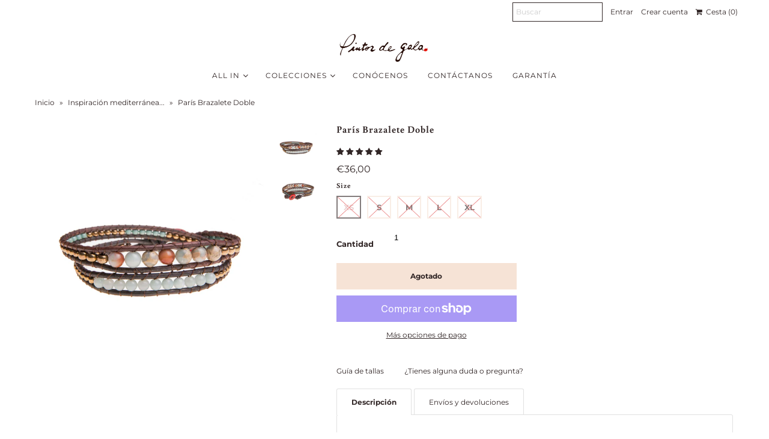

--- FILE ---
content_type: text/html; charset=utf-8
request_url: https://pintordegala.es/collections/mediterraneo/products/pulsera-paris-doble
body_size: 49760
content:
<!DOCTYPE html>
<!--[if lt IE 7 ]><html class="ie ie6" lang="es"> <![endif]-->
<!--[if IE 7 ]><html class="ie ie7" lang="es"> <![endif]-->
<!--[if IE 8 ]><html class="ie ie8" lang="es"> <![endif]-->
<!--[if (gte IE 9)|!(IE)]><!--><html lang="es" class="no-js"> <!--<![endif]-->
<!-- Facebook Pixel Code -->
<script>
  !function(f,b,e,v,n,t,s)
  {if(f.fbq)return;n=f.fbq=function(){n.callMethod?
  n.callMethod.apply(n,arguments):n.queue.push(arguments)};
  if(!f._fbq)f._fbq=n;n.push=n;n.loaded=!0;n.version='2.0';
  n.queue=[];t=b.createElement(e);t.async=!0;
  t.src=v;s=b.getElementsByTagName(e)[0];
  s.parentNode.insertBefore(t,s)}(window, document,'script',
  'https://connect.facebook.net/en_US/fbevents.js');
  fbq('init', '273641056408546');
  fbq('track', 'PageView');
</script>
<noscript><img height="1" width="1" style="display:none"
  src="https://www.facebook.com/tr?id=273641056408546&ev=PageView&noscript=1"
/></noscript>
<!-- End Facebook Pixel Code -->
<head>
<!-- "snippets/limespot.liquid" was not rendered, the associated app was uninstalled -->
  <!-- Event snippet for Compra por Google Adwords conversion page -->
<script>
  gtag('event', 'conversion', {
      'send_to': 'AW-763217844/hmlkCNC63ZUBELSP9-sC',
      'transaction_id': ''
  });
</script>
  <!-- Global site tag (gtag.js) - Google Ads: 763217844 -->
<script async src="https://www.googletagmanager.com/gtag/js?id=AW-763217844"></script>
<script>
  window.dataLayer = window.dataLayer || [];
  function gtag(){dataLayer.push(arguments);}
  gtag('js', new Date());

  gtag('config', 'AW-763217844');
</script>
  <meta name="google-site-verification" content="T15vokKDj-oD3HRzhPXSY9isco2To5DnCE_LPp7Wkcg" />
  <meta name="google-site-verification" content="Yc4EUvUZmda6FtsKGU4_AZ6z4B7Gr89dLYy6MQQoJ5c" />
  <meta charset="utf-8" />
  <meta name="p:domain_verify" content="8f82e1f18fcc3becf275e55773c8ecb6"/>
  



  

















  


   


   


  


     


  














    


 


   


 






































  <script async src="//pagead2.googlesyndication.com/pagead/js/adsbygoogle.js"></script>
  <!-- Global site tag (gtag.js) - Google Analytics -->
<script async src="https://www.googletagmanager.com/gtag/js?id=UA-89295089-1"></script>
<script>
  window.dataLayer = window.dataLayer || [];
  function gtag(){dataLayer.push(arguments);}
  gtag('js', new Date());

  gtag('config', 'UA-89295089-1');
</script>

<script>
  (adsbygoogle = window.adsbygoogle || []).push({
    google_ad_client: "ca-pub-4907589613998008",
    enable_page_level_ads: true
    
<script async src="//pagead2.googlesyndication.com/
pagead/js/adsbygoogle.js"></script>
<script>
(adsbygoogle = window.adsbygoogle || []).push({
google_ad_client: "pub-4907589613998008",
enable_page_level_ads: true
});
</script>

</script>

<!-- Meta
================================================== -->
  <title>
    París Brazalete Doble &ndash; Pintor de Gala
  </title>
  
    <meta name="description" content="Tonos tierra y un suave toque de azul para los apasionados de las mezclas sutiles. Colores que son indiferentes al paso del tiempo o a las modas. ¡Porque el tiempo es subjetivo, tu tiempo lo defines tú! Nuestro brazalete París es una muestra de como hay cosas que nunca pasan de moda. Si eres de lo de los que, apuesta p" />
  
  <link rel="canonical" href="https://pintordegala.es/products/pulsera-paris-doble" />
  

  <meta property="og:type" content="product">
  <meta property="og:title" content="París Brazalete Doble">
  <meta property="og:url" content="https://pintordegala.es/products/pulsera-paris-doble">
  <meta property="og:description" content="Tonos tierra y un suave toque de azul para los apasionados de las mezclas sutiles. Colores que son indiferentes al paso del tiempo o a las modas.
¡Porque el tiempo es subjetivo, tu tiempo lo defines tú!
Nuestro brazalete París es una muestra de como hay cosas que nunca pasan de moda. Si eres de lo de los que, apuesta por clásicos atemporales, esta pieza es para ti.
Características
Este brazalete triple enrollable está formado por cuero natural marrón, una cuidada selección de piedras naturales, salpicadas por piezas de cristal en tono bronce envejecido, que le aportan un extra de luz y nuestro característico botón rojo, seña de identidad de Pintor de Gala.
Adaptable a 3 medidas y además ponemos en tus manos la posibilidad de solicitar medidas especiales contactando con nosotros. Elige la tuya con la ayuda de nuestra guía de tallas.
Como todas nuestras elaboraciones, París Brazalete Doble  está creada en España de manera 200% artesanal.
Materiales: Jaspe, Amazonita.
Inspiración
Equilibrio, el ying y el yang. Estimula tu imaginación y transforma tus ideas en acción. ">
  
    <meta property="og:image" content="http://pintordegala.es/cdn/shop/products/paris_doble_pdg_1_32b5b529-6669-491e-bd50-efdc88daecca_grande.jpg?v=1549392062">
    <meta property="og:image:secure_url" content="https://pintordegala.es/cdn/shop/products/paris_doble_pdg_1_32b5b529-6669-491e-bd50-efdc88daecca_grande.jpg?v=1549392062">
  
    <meta property="og:image" content="http://pintordegala.es/cdn/shop/products/paris_doble_pdg_2_56e2f7e6-d441-43ab-aabb-66bd4166aa2e_grande.jpg?v=1549392062">
    <meta property="og:image:secure_url" content="https://pintordegala.es/cdn/shop/products/paris_doble_pdg_2_56e2f7e6-d441-43ab-aabb-66bd4166aa2e_grande.jpg?v=1549392062">
  
  <meta property="og:price:amount" content="36,00">
  <meta property="og:price:currency" content="EUR">

<meta property="og:site_name" content="Pintor de Gala">



  <meta name="twitter:card" content="summary">


  <meta name="twitter:site" content="@">


  <meta name="twitter:title" content="París Brazalete Doble">
  <meta name="twitter:description" content="Tonos tierra y un suave toque de azul para los apasionados de las mezclas sutiles. Colores que son indiferentes al paso del tiempo o a las modas.
¡Porque el tiempo es subjetivo, tu tiempo lo defines t">
  <meta name="twitter:image" content="https://pintordegala.es/cdn/shop/products/paris_doble_pdg_1_32b5b529-6669-491e-bd50-efdc88daecca_large.jpg?v=1549392062">
  <meta name="twitter:image:width" content="480">
  <meta name="twitter:image:height" content="480">



<!-- CSS
================================================== -->
  <link href="//pintordegala.es/cdn/shop/t/10/assets/stylesheet.css?v=182643716879573948821759259378" rel="stylesheet" type="text/css" media="all" />

<!-- JS
================================================== -->
  <script src="//ajax.googleapis.com/ajax/libs/jquery/2.2.4/jquery.min.js" type="text/javascript"></script>
  <script src="//unpkg.com/eventemitter3@latest/umd/eventemitter3.min.js" type="text/javascript"></script>

  

  <script src="//pintordegala.es/cdn/shop/t/10/assets/theme.js?v=46323323369059016891759259379" type="text/javascript"></script>
  <script src="//pintordegala.es/cdn/shopifycloud/storefront/assets/themes_support/option_selection-b017cd28.js" type="text/javascript"></script>
  

  <meta name="viewport" content="width=device-width, initial-scale=1, maximum-scale=1">

<!-- Favicons
================================================== -->
  
    <link rel="shortcut icon" href="//pintordegala.es/cdn/shop/files/PDG_LOGO_32x32.png?v=1613584427" type="image/png" />
  
  

  
  <script>window.performance && window.performance.mark && window.performance.mark('shopify.content_for_header.start');</script><meta name="google-site-verification" content="T15vokKDj-oD3HRzhPXSY9isco2To5DnCE_LPp7Wkcg">
<meta name="google-site-verification" content="t0D7A6Eg_552-fXALsf90eNhLjFaXmU58WjDhGjukEs">
<meta id="shopify-digital-wallet" name="shopify-digital-wallet" content="/5756092516/digital_wallets/dialog">
<meta name="shopify-checkout-api-token" content="eb8edbb24326c4eddae18967c8e65d24">
<meta id="in-context-paypal-metadata" data-shop-id="5756092516" data-venmo-supported="false" data-environment="production" data-locale="es_ES" data-paypal-v4="true" data-currency="EUR">
<link rel="alternate" type="application/json+oembed" href="https://pintordegala.es/products/pulsera-paris-doble.oembed">
<script async="async" src="/checkouts/internal/preloads.js?locale=es-ES"></script>
<link rel="preconnect" href="https://shop.app" crossorigin="anonymous">
<script async="async" src="https://shop.app/checkouts/internal/preloads.js?locale=es-ES&shop_id=5756092516" crossorigin="anonymous"></script>
<script id="apple-pay-shop-capabilities" type="application/json">{"shopId":5756092516,"countryCode":"ES","currencyCode":"EUR","merchantCapabilities":["supports3DS"],"merchantId":"gid:\/\/shopify\/Shop\/5756092516","merchantName":"Pintor de Gala","requiredBillingContactFields":["postalAddress","email","phone"],"requiredShippingContactFields":["postalAddress","email","phone"],"shippingType":"shipping","supportedNetworks":["visa","maestro","masterCard","amex"],"total":{"type":"pending","label":"Pintor de Gala","amount":"1.00"},"shopifyPaymentsEnabled":true,"supportsSubscriptions":true}</script>
<script id="shopify-features" type="application/json">{"accessToken":"eb8edbb24326c4eddae18967c8e65d24","betas":["rich-media-storefront-analytics"],"domain":"pintordegala.es","predictiveSearch":true,"shopId":5756092516,"locale":"es"}</script>
<script>var Shopify = Shopify || {};
Shopify.shop = "pintor-de-gala.myshopify.com";
Shopify.locale = "es";
Shopify.currency = {"active":"EUR","rate":"1.0"};
Shopify.country = "ES";
Shopify.theme = {"name":"Español- Pintor de Gala Mayo 19 sin carga diferida","id":68464836708,"schema_name":"Mr Parker","schema_version":"6.4","theme_store_id":null,"role":"main"};
Shopify.theme.handle = "null";
Shopify.theme.style = {"id":null,"handle":null};
Shopify.cdnHost = "pintordegala.es/cdn";
Shopify.routes = Shopify.routes || {};
Shopify.routes.root = "/";</script>
<script type="module">!function(o){(o.Shopify=o.Shopify||{}).modules=!0}(window);</script>
<script>!function(o){function n(){var o=[];function n(){o.push(Array.prototype.slice.apply(arguments))}return n.q=o,n}var t=o.Shopify=o.Shopify||{};t.loadFeatures=n(),t.autoloadFeatures=n()}(window);</script>
<script>
  window.ShopifyPay = window.ShopifyPay || {};
  window.ShopifyPay.apiHost = "shop.app\/pay";
  window.ShopifyPay.redirectState = null;
</script>
<script id="shop-js-analytics" type="application/json">{"pageType":"product"}</script>
<script defer="defer" async type="module" src="//pintordegala.es/cdn/shopifycloud/shop-js/modules/v2/client.init-shop-cart-sync_BSQ69bm3.es.esm.js"></script>
<script defer="defer" async type="module" src="//pintordegala.es/cdn/shopifycloud/shop-js/modules/v2/chunk.common_CIqZBrE6.esm.js"></script>
<script type="module">
  await import("//pintordegala.es/cdn/shopifycloud/shop-js/modules/v2/client.init-shop-cart-sync_BSQ69bm3.es.esm.js");
await import("//pintordegala.es/cdn/shopifycloud/shop-js/modules/v2/chunk.common_CIqZBrE6.esm.js");

  window.Shopify.SignInWithShop?.initShopCartSync?.({"fedCMEnabled":true,"windoidEnabled":true});

</script>
<script>
  window.Shopify = window.Shopify || {};
  if (!window.Shopify.featureAssets) window.Shopify.featureAssets = {};
  window.Shopify.featureAssets['shop-js'] = {"shop-cart-sync":["modules/v2/client.shop-cart-sync_B6JycxC-.es.esm.js","modules/v2/chunk.common_CIqZBrE6.esm.js"],"init-fed-cm":["modules/v2/client.init-fed-cm_BQYQqrmb.es.esm.js","modules/v2/chunk.common_CIqZBrE6.esm.js"],"init-windoid":["modules/v2/client.init-windoid_pGOcpYhK.es.esm.js","modules/v2/chunk.common_CIqZBrE6.esm.js"],"shop-cash-offers":["modules/v2/client.shop-cash-offers_DdBOjG3t.es.esm.js","modules/v2/chunk.common_CIqZBrE6.esm.js","modules/v2/chunk.modal_C4yd0v1c.esm.js"],"shop-button":["modules/v2/client.shop-button_DwkC6Xof.es.esm.js","modules/v2/chunk.common_CIqZBrE6.esm.js"],"init-shop-email-lookup-coordinator":["modules/v2/client.init-shop-email-lookup-coordinator_Dth6vXW2.es.esm.js","modules/v2/chunk.common_CIqZBrE6.esm.js"],"shop-toast-manager":["modules/v2/client.shop-toast-manager_C_FNN8dM.es.esm.js","modules/v2/chunk.common_CIqZBrE6.esm.js"],"shop-login-button":["modules/v2/client.shop-login-button_DSRYsi0W.es.esm.js","modules/v2/chunk.common_CIqZBrE6.esm.js","modules/v2/chunk.modal_C4yd0v1c.esm.js"],"avatar":["modules/v2/client.avatar_BTnouDA3.es.esm.js"],"init-shop-cart-sync":["modules/v2/client.init-shop-cart-sync_BSQ69bm3.es.esm.js","modules/v2/chunk.common_CIqZBrE6.esm.js"],"pay-button":["modules/v2/client.pay-button_D6Q5svIn.es.esm.js","modules/v2/chunk.common_CIqZBrE6.esm.js"],"init-shop-for-new-customer-accounts":["modules/v2/client.init-shop-for-new-customer-accounts_0-RxdhfC.es.esm.js","modules/v2/client.shop-login-button_DSRYsi0W.es.esm.js","modules/v2/chunk.common_CIqZBrE6.esm.js","modules/v2/chunk.modal_C4yd0v1c.esm.js"],"init-customer-accounts-sign-up":["modules/v2/client.init-customer-accounts-sign-up_B14ylKVQ.es.esm.js","modules/v2/client.shop-login-button_DSRYsi0W.es.esm.js","modules/v2/chunk.common_CIqZBrE6.esm.js","modules/v2/chunk.modal_C4yd0v1c.esm.js"],"shop-follow-button":["modules/v2/client.shop-follow-button_Dz9GcHjQ.es.esm.js","modules/v2/chunk.common_CIqZBrE6.esm.js","modules/v2/chunk.modal_C4yd0v1c.esm.js"],"checkout-modal":["modules/v2/client.checkout-modal_BiUPo5ac.es.esm.js","modules/v2/chunk.common_CIqZBrE6.esm.js","modules/v2/chunk.modal_C4yd0v1c.esm.js"],"init-customer-accounts":["modules/v2/client.init-customer-accounts_Bj6BmOJp.es.esm.js","modules/v2/client.shop-login-button_DSRYsi0W.es.esm.js","modules/v2/chunk.common_CIqZBrE6.esm.js","modules/v2/chunk.modal_C4yd0v1c.esm.js"],"lead-capture":["modules/v2/client.lead-capture_DYu0Z6xS.es.esm.js","modules/v2/chunk.common_CIqZBrE6.esm.js","modules/v2/chunk.modal_C4yd0v1c.esm.js"],"shop-login":["modules/v2/client.shop-login_dRo-wCdh.es.esm.js","modules/v2/chunk.common_CIqZBrE6.esm.js","modules/v2/chunk.modal_C4yd0v1c.esm.js"],"payment-terms":["modules/v2/client.payment-terms_Du59s0Sy.es.esm.js","modules/v2/chunk.common_CIqZBrE6.esm.js","modules/v2/chunk.modal_C4yd0v1c.esm.js"]};
</script>
<script>(function() {
  var isLoaded = false;
  function asyncLoad() {
    if (isLoaded) return;
    isLoaded = true;
    var urls = ["https:\/\/cdn.shopify.com\/s\/files\/1\/0683\/1371\/0892\/files\/splmn-shopify-prod-August-31.min.js?v=1693985059\u0026shop=pintor-de-gala.myshopify.com","https:\/\/assets.loopclub.io\/recommendations\/storefront\/js\/recommendationkit.bundle.js?shop=pintor-de-gala.myshopify.com","https:\/\/shopify.wpfruits.com\/live\/instagram_feeds\/js\/instaapp_loadn.js?shop=pintor-de-gala.myshopify.com","https:\/\/aivalabs.com\/cta\/?identity=6DjxbLZiBcCsFLn1QyaJBe9.sfeJTR.VmajUbs0m4MOfzNgBMZGZm\u0026shop=pintor-de-gala.myshopify.com","https:\/\/showpriceinbtc.soundonyx.com\/showpriceinbtc.js?version=1\u0026shop=pintor-de-gala.myshopify.com","https:\/\/chimpstatic.com\/mcjs-connected\/js\/users\/4f86859db405103efe643d7d1\/9331ab35feb2c40d2858ac6b0.js?shop=pintor-de-gala.myshopify.com","https:\/\/trustbadge.shopclimb.com\/files\/js\/dist\/trustbadge.min.js?shop=pintor-de-gala.myshopify.com","https:\/\/cdn.hextom.com\/js\/eventpromotionbar.js?shop=pintor-de-gala.myshopify.com","https:\/\/cdn.hextom.com\/js\/freeshippingbar.js?shop=pintor-de-gala.myshopify.com","https:\/\/cdn.hextom.com\/js\/ultimatesalesboost.js?shop=pintor-de-gala.myshopify.com","https:\/\/a.mailmunch.co\/widgets\/site-781342-203200775ff1d7db3b0c809aa16c157ea000fc8e.js?shop=pintor-de-gala.myshopify.com"];
    for (var i = 0; i < urls.length; i++) {
      var s = document.createElement('script');
      s.type = 'text/javascript';
      s.async = true;
      s.src = urls[i];
      var x = document.getElementsByTagName('script')[0];
      x.parentNode.insertBefore(s, x);
    }
  };
  if(window.attachEvent) {
    window.attachEvent('onload', asyncLoad);
  } else {
    window.addEventListener('load', asyncLoad, false);
  }
})();</script>
<script id="__st">var __st={"a":5756092516,"offset":3600,"reqid":"f8892dc1-9488-4cef-b4e7-654a19f370cf-1768902703","pageurl":"pintordegala.es\/collections\/mediterraneo\/products\/pulsera-paris-doble","u":"004ab037d61d","p":"product","rtyp":"product","rid":1662471438436};</script>
<script>window.ShopifyPaypalV4VisibilityTracking = true;</script>
<script id="captcha-bootstrap">!function(){'use strict';const t='contact',e='account',n='new_comment',o=[[t,t],['blogs',n],['comments',n],[t,'customer']],c=[[e,'customer_login'],[e,'guest_login'],[e,'recover_customer_password'],[e,'create_customer']],r=t=>t.map((([t,e])=>`form[action*='/${t}']:not([data-nocaptcha='true']) input[name='form_type'][value='${e}']`)).join(','),a=t=>()=>t?[...document.querySelectorAll(t)].map((t=>t.form)):[];function s(){const t=[...o],e=r(t);return a(e)}const i='password',u='form_key',d=['recaptcha-v3-token','g-recaptcha-response','h-captcha-response',i],f=()=>{try{return window.sessionStorage}catch{return}},m='__shopify_v',_=t=>t.elements[u];function p(t,e,n=!1){try{const o=window.sessionStorage,c=JSON.parse(o.getItem(e)),{data:r}=function(t){const{data:e,action:n}=t;return t[m]||n?{data:e,action:n}:{data:t,action:n}}(c);for(const[e,n]of Object.entries(r))t.elements[e]&&(t.elements[e].value=n);n&&o.removeItem(e)}catch(o){console.error('form repopulation failed',{error:o})}}const l='form_type',E='cptcha';function T(t){t.dataset[E]=!0}const w=window,h=w.document,L='Shopify',v='ce_forms',y='captcha';let A=!1;((t,e)=>{const n=(g='f06e6c50-85a8-45c8-87d0-21a2b65856fe',I='https://cdn.shopify.com/shopifycloud/storefront-forms-hcaptcha/ce_storefront_forms_captcha_hcaptcha.v1.5.2.iife.js',D={infoText:'Protegido por hCaptcha',privacyText:'Privacidad',termsText:'Términos'},(t,e,n)=>{const o=w[L][v],c=o.bindForm;if(c)return c(t,g,e,D).then(n);var r;o.q.push([[t,g,e,D],n]),r=I,A||(h.body.append(Object.assign(h.createElement('script'),{id:'captcha-provider',async:!0,src:r})),A=!0)});var g,I,D;w[L]=w[L]||{},w[L][v]=w[L][v]||{},w[L][v].q=[],w[L][y]=w[L][y]||{},w[L][y].protect=function(t,e){n(t,void 0,e),T(t)},Object.freeze(w[L][y]),function(t,e,n,w,h,L){const[v,y,A,g]=function(t,e,n){const i=e?o:[],u=t?c:[],d=[...i,...u],f=r(d),m=r(i),_=r(d.filter((([t,e])=>n.includes(e))));return[a(f),a(m),a(_),s()]}(w,h,L),I=t=>{const e=t.target;return e instanceof HTMLFormElement?e:e&&e.form},D=t=>v().includes(t);t.addEventListener('submit',(t=>{const e=I(t);if(!e)return;const n=D(e)&&!e.dataset.hcaptchaBound&&!e.dataset.recaptchaBound,o=_(e),c=g().includes(e)&&(!o||!o.value);(n||c)&&t.preventDefault(),c&&!n&&(function(t){try{if(!f())return;!function(t){const e=f();if(!e)return;const n=_(t);if(!n)return;const o=n.value;o&&e.removeItem(o)}(t);const e=Array.from(Array(32),(()=>Math.random().toString(36)[2])).join('');!function(t,e){_(t)||t.append(Object.assign(document.createElement('input'),{type:'hidden',name:u})),t.elements[u].value=e}(t,e),function(t,e){const n=f();if(!n)return;const o=[...t.querySelectorAll(`input[type='${i}']`)].map((({name:t})=>t)),c=[...d,...o],r={};for(const[a,s]of new FormData(t).entries())c.includes(a)||(r[a]=s);n.setItem(e,JSON.stringify({[m]:1,action:t.action,data:r}))}(t,e)}catch(e){console.error('failed to persist form',e)}}(e),e.submit())}));const S=(t,e)=>{t&&!t.dataset[E]&&(n(t,e.some((e=>e===t))),T(t))};for(const o of['focusin','change'])t.addEventListener(o,(t=>{const e=I(t);D(e)&&S(e,y())}));const B=e.get('form_key'),M=e.get(l),P=B&&M;t.addEventListener('DOMContentLoaded',(()=>{const t=y();if(P)for(const e of t)e.elements[l].value===M&&p(e,B);[...new Set([...A(),...v().filter((t=>'true'===t.dataset.shopifyCaptcha))])].forEach((e=>S(e,t)))}))}(h,new URLSearchParams(w.location.search),n,t,e,['guest_login'])})(!0,!0)}();</script>
<script integrity="sha256-4kQ18oKyAcykRKYeNunJcIwy7WH5gtpwJnB7kiuLZ1E=" data-source-attribution="shopify.loadfeatures" defer="defer" src="//pintordegala.es/cdn/shopifycloud/storefront/assets/storefront/load_feature-a0a9edcb.js" crossorigin="anonymous"></script>
<script crossorigin="anonymous" defer="defer" src="//pintordegala.es/cdn/shopifycloud/storefront/assets/shopify_pay/storefront-65b4c6d7.js?v=20250812"></script>
<script data-source-attribution="shopify.dynamic_checkout.dynamic.init">var Shopify=Shopify||{};Shopify.PaymentButton=Shopify.PaymentButton||{isStorefrontPortableWallets:!0,init:function(){window.Shopify.PaymentButton.init=function(){};var t=document.createElement("script");t.src="https://pintordegala.es/cdn/shopifycloud/portable-wallets/latest/portable-wallets.es.js",t.type="module",document.head.appendChild(t)}};
</script>
<script data-source-attribution="shopify.dynamic_checkout.buyer_consent">
  function portableWalletsHideBuyerConsent(e){var t=document.getElementById("shopify-buyer-consent"),n=document.getElementById("shopify-subscription-policy-button");t&&n&&(t.classList.add("hidden"),t.setAttribute("aria-hidden","true"),n.removeEventListener("click",e))}function portableWalletsShowBuyerConsent(e){var t=document.getElementById("shopify-buyer-consent"),n=document.getElementById("shopify-subscription-policy-button");t&&n&&(t.classList.remove("hidden"),t.removeAttribute("aria-hidden"),n.addEventListener("click",e))}window.Shopify?.PaymentButton&&(window.Shopify.PaymentButton.hideBuyerConsent=portableWalletsHideBuyerConsent,window.Shopify.PaymentButton.showBuyerConsent=portableWalletsShowBuyerConsent);
</script>
<script>
  function portableWalletsCleanup(e){e&&e.src&&console.error("Failed to load portable wallets script "+e.src);var t=document.querySelectorAll("shopify-accelerated-checkout .shopify-payment-button__skeleton, shopify-accelerated-checkout-cart .wallet-cart-button__skeleton"),e=document.getElementById("shopify-buyer-consent");for(let e=0;e<t.length;e++)t[e].remove();e&&e.remove()}function portableWalletsNotLoadedAsModule(e){e instanceof ErrorEvent&&"string"==typeof e.message&&e.message.includes("import.meta")&&"string"==typeof e.filename&&e.filename.includes("portable-wallets")&&(window.removeEventListener("error",portableWalletsNotLoadedAsModule),window.Shopify.PaymentButton.failedToLoad=e,"loading"===document.readyState?document.addEventListener("DOMContentLoaded",window.Shopify.PaymentButton.init):window.Shopify.PaymentButton.init())}window.addEventListener("error",portableWalletsNotLoadedAsModule);
</script>

<script type="module" src="https://pintordegala.es/cdn/shopifycloud/portable-wallets/latest/portable-wallets.es.js" onError="portableWalletsCleanup(this)" crossorigin="anonymous"></script>
<script nomodule>
  document.addEventListener("DOMContentLoaded", portableWalletsCleanup);
</script>

<link id="shopify-accelerated-checkout-styles" rel="stylesheet" media="screen" href="https://pintordegala.es/cdn/shopifycloud/portable-wallets/latest/accelerated-checkout-backwards-compat.css" crossorigin="anonymous">
<style id="shopify-accelerated-checkout-cart">
        #shopify-buyer-consent {
  margin-top: 1em;
  display: inline-block;
  width: 100%;
}

#shopify-buyer-consent.hidden {
  display: none;
}

#shopify-subscription-policy-button {
  background: none;
  border: none;
  padding: 0;
  text-decoration: underline;
  font-size: inherit;
  cursor: pointer;
}

#shopify-subscription-policy-button::before {
  box-shadow: none;
}

      </style>

<script>window.performance && window.performance.mark && window.performance.mark('shopify.content_for_header.end');</script>
<script type="text/javascript">window.moneyFormat = "€{{amount_with_comma_separator}}";
    window.shopCurrency = "EUR";
    window.assetsUrl = '//pintordegala.es/cdn/shop/t/10/assets/';
  </script>
  <link href="//pintordegala.es/cdn/shop/t/10/assets/globo.alsobought.css?v=172072883327877894001585423579" rel="stylesheet" type="text/css" media="all" />  <script src="//pintordegala.es/cdn/shop/t/10/assets/globo.alsobought.js?v=27094141720594765901585423582" data-instant-track type="text/javascript"></script>
  <script data-instant-track>
    var globoAlsoBought = new globoAlsoBought({
      apiUrl: "https://related-products.globosoftware.net/v2/public/api",
      shop: "pintor-de-gala.myshopify.com",
      domain: "pintordegala.es",
      view_name: 'globo.related',
      cart_properties_name: 'utm_source',
      cart_properties_value: 'globoRelatedProducts',
      manualRecommendations: {},
      discount: false,
      redirect: true,
      exclude_tags: [],
      carousel_items: 4,
      carousel_autoplay: false,
      productBoughtTogether: {
        enable: false,
        limit: 4,
        random: false,
        template: 1,
        thisItem: true,
        conditions: ["type","tags"]
      },
      productRelated: {
        enable: true,
        limit: 4,
        random: false,
        template: 1,
        thisItem: false,
        conditions: ["tags","collection"]
      },
      cart: {
        enable: false,
        limit: 4,
        random: false,
        template: 1,
        conditions: ["tags","global"],
        products: []
      },product: {
          id: 1662471438436,
          title: "París Brazalete Doble",
          handle: "pulsera-paris-doble",
          price: 3600,
          compare_at_price: null,
          images: ["//pintordegala.es/cdn/shop/products/paris_doble_pdg_1_32b5b529-6669-491e-bd50-efdc88daecca.jpg?v=1549392062"],
          variants: [{"id":31527377928294,"title":"XS","option1":"XS","option2":null,"option3":null,"sku":"","requires_shipping":true,"taxable":true,"featured_image":null,"available":false,"name":"París Brazalete Doble - XS","public_title":"XS","options":["XS"],"price":3600,"weight":0,"compare_at_price":null,"inventory_management":"shopify","barcode":"","requires_selling_plan":false,"selling_plan_allocations":[]},{"id":31527377961062,"title":"S","option1":"S","option2":null,"option3":null,"sku":"","requires_shipping":true,"taxable":true,"featured_image":null,"available":false,"name":"París Brazalete Doble - S","public_title":"S","options":["S"],"price":3600,"weight":0,"compare_at_price":null,"inventory_management":"shopify","barcode":"","requires_selling_plan":false,"selling_plan_allocations":[]},{"id":31527377993830,"title":"M","option1":"M","option2":null,"option3":null,"sku":"","requires_shipping":true,"taxable":true,"featured_image":null,"available":false,"name":"París Brazalete Doble - M","public_title":"M","options":["M"],"price":3600,"weight":0,"compare_at_price":null,"inventory_management":"shopify","barcode":"","requires_selling_plan":false,"selling_plan_allocations":[]},{"id":31527378026598,"title":"L","option1":"L","option2":null,"option3":null,"sku":"","requires_shipping":true,"taxable":true,"featured_image":null,"available":false,"name":"París Brazalete Doble - L","public_title":"L","options":["L"],"price":3600,"weight":0,"compare_at_price":null,"inventory_management":"shopify","barcode":"","requires_selling_plan":false,"selling_plan_allocations":[]},{"id":31527378059366,"title":"XL","option1":"XL","option2":null,"option3":null,"sku":"","requires_shipping":true,"taxable":true,"featured_image":null,"available":false,"name":"París Brazalete Doble - XL","public_title":"XL","options":["XL"],"price":3600,"weight":0,"compare_at_price":null,"inventory_management":"shopify","barcode":"","requires_selling_plan":false,"selling_plan_allocations":[]}],
          available: false,
          vendor: "Pintor de Gala",
          product_type: "Pulsera",
          tags: ["30€-50€","amazonita","jaspe","mediterraneo","pulsera"],
          collection:"mediterraneo"},no_image_url: "https://cdn.shopify.com/s/images/admin/no-image-large.gif"
    });
  </script>
  
<script>window.BOLD = window.BOLD || {};
    window.BOLD.common = window.BOLD.common || {};
    window.BOLD.common.Shopify = window.BOLD.common.Shopify || {};
    window.BOLD.common.Shopify.shop = {
      domain: 'pintordegala.es',
      permanent_domain: 'pintor-de-gala.myshopify.com',
      url: 'https://pintordegala.es',
      secure_url: 'https://pintordegala.es',
      money_format: "€{{amount_with_comma_separator}}",
      currency: "EUR"
    };
    window.BOLD.common.Shopify.customer = {
      id: null,
      tags: null,
    };
    window.BOLD.common.Shopify.cart = {"note":null,"attributes":{},"original_total_price":0,"total_price":0,"total_discount":0,"total_weight":0.0,"item_count":0,"items":[],"requires_shipping":false,"currency":"EUR","items_subtotal_price":0,"cart_level_discount_applications":[],"checkout_charge_amount":0};
    window.BOLD.common.template = 'product';window.BOLD.common.Shopify.formatMoney = function(money, format) {
        function n(t, e) {
            return "undefined" == typeof t ? e : t
        }
        function r(t, e, r, i) {
            if (e = n(e, 2),
                r = n(r, ","),
                i = n(i, "."),
            isNaN(t) || null == t)
                return 0;
            t = (t / 100).toFixed(e);
            var o = t.split(".")
                , a = o[0].replace(/(\d)(?=(\d\d\d)+(?!\d))/g, "$1" + r)
                , s = o[1] ? i + o[1] : "";
            return a + s
        }
        "string" == typeof money && (money = money.replace(".", ""));
        var i = ""
            , o = /\{\{\s*(\w+)\s*\}\}/
            , a = format || window.BOLD.common.Shopify.shop.money_format || window.Shopify.money_format || "$ {{ amount }}";
        switch (a.match(o)[1]) {
            case "amount":
                i = r(money, 2, ",", ".");
                break;
            case "amount_no_decimals":
                i = r(money, 0, ",", ".");
                break;
            case "amount_with_comma_separator":
                i = r(money, 2, ".", ",");
                break;
            case "amount_no_decimals_with_comma_separator":
                i = r(money, 0, ".", ",");
                break;
            case "amount_with_space_separator":
                i = r(money, 2, " ", ",");
                break;
            case "amount_no_decimals_with_space_separator":
                i = r(money, 0, " ", ",");
                break;
            case "amount_with_apostrophe_separator":
                i = r(money, 2, "'", ".");
                break;
        }
        return a.replace(o, i);
    };
    window.BOLD.common.Shopify.saveProduct = function (handle, product) {
      if (typeof handle === 'string' && typeof window.BOLD.common.Shopify.products[handle] === 'undefined') {
        if (typeof product === 'number') {
          window.BOLD.common.Shopify.handles[product] = handle;
          product = { id: product };
        }
        window.BOLD.common.Shopify.products[handle] = product;
      }
    };
    window.BOLD.common.Shopify.saveVariant = function (variant_id, variant) {
      if (typeof variant_id === 'number' && typeof window.BOLD.common.Shopify.variants[variant_id] === 'undefined') {
        window.BOLD.common.Shopify.variants[variant_id] = variant;
      }
    };window.BOLD.common.Shopify.products = window.BOLD.common.Shopify.products || {};
    window.BOLD.common.Shopify.variants = window.BOLD.common.Shopify.variants || {};
    window.BOLD.common.Shopify.handles = window.BOLD.common.Shopify.handles || {};window.BOLD.common.Shopify.handle = "pulsera-paris-doble"
window.BOLD.common.Shopify.saveProduct("pulsera-paris-doble", 1662471438436);window.BOLD.common.Shopify.saveVariant(31527377928294, { product_id: 1662471438436, product_handle: "pulsera-paris-doble", price: 3600, group_id: '', csp_metafield: {}});window.BOLD.common.Shopify.saveVariant(31527377961062, { product_id: 1662471438436, product_handle: "pulsera-paris-doble", price: 3600, group_id: '', csp_metafield: {}});window.BOLD.common.Shopify.saveVariant(31527377993830, { product_id: 1662471438436, product_handle: "pulsera-paris-doble", price: 3600, group_id: '', csp_metafield: {}});window.BOLD.common.Shopify.saveVariant(31527378026598, { product_id: 1662471438436, product_handle: "pulsera-paris-doble", price: 3600, group_id: '', csp_metafield: {}});window.BOLD.common.Shopify.saveVariant(31527378059366, { product_id: 1662471438436, product_handle: "pulsera-paris-doble", price: 3600, group_id: '', csp_metafield: {}});window.BOLD.apps_installed = {"Currency":1} || {};window.BOLD.common.Shopify.saveProduct("pulsera-deniz-triple", 2215426916452);window.BOLD.common.Shopify.saveVariant(31527348011110, { product_id: 2215426916452, product_handle: "pulsera-deniz-triple", price: 4900, group_id: '', csp_metafield: {}});window.BOLD.common.Shopify.saveVariant(31527348043878, { product_id: 2215426916452, product_handle: "pulsera-deniz-triple", price: 4900, group_id: '', csp_metafield: {}});window.BOLD.common.Shopify.saveVariant(31527348076646, { product_id: 2215426916452, product_handle: "pulsera-deniz-triple", price: 4900, group_id: '', csp_metafield: {}});window.BOLD.common.Shopify.saveVariant(31527348109414, { product_id: 2215426916452, product_handle: "pulsera-deniz-triple", price: 4900, group_id: '', csp_metafield: {}});window.BOLD.common.Shopify.saveVariant(31527348142182, { product_id: 2215426916452, product_handle: "pulsera-deniz-triple", price: 4900, group_id: '', csp_metafield: {}});window.BOLD.common.Shopify.saveProduct("pulsera-alex-triple", 1643293048932);window.BOLD.common.Shopify.saveVariant(23870585176164, { product_id: 1643293048932, product_handle: "pulsera-alex-triple", price: 4900, group_id: '', csp_metafield: {}});window.BOLD.common.Shopify.saveVariant(23870610473060, { product_id: 1643293048932, product_handle: "pulsera-alex-triple", price: 4900, group_id: '', csp_metafield: {}});window.BOLD.common.Shopify.saveVariant(31527225327718, { product_id: 1643293048932, product_handle: "pulsera-alex-triple", price: 4900, group_id: '', csp_metafield: {}});window.BOLD.common.Shopify.saveVariant(31527225426022, { product_id: 1643293048932, product_handle: "pulsera-alex-triple", price: 4900, group_id: '', csp_metafield: {}});window.BOLD.common.Shopify.saveVariant(31527225524326, { product_id: 1643293048932, product_handle: "pulsera-alex-triple", price: 4900, group_id: '', csp_metafield: {}});window.BOLD.common.Shopify.saveProduct("pulsera-paris-triple", 1662504173668);window.BOLD.common.Shopify.saveVariant(31527379566694, { product_id: 1662504173668, product_handle: "pulsera-paris-triple", price: 4900, group_id: '', csp_metafield: {}});window.BOLD.common.Shopify.saveVariant(31527379599462, { product_id: 1662504173668, product_handle: "pulsera-paris-triple", price: 4900, group_id: '', csp_metafield: {}});window.BOLD.common.Shopify.saveVariant(31527379632230, { product_id: 1662504173668, product_handle: "pulsera-paris-triple", price: 4900, group_id: '', csp_metafield: {}});window.BOLD.common.Shopify.saveVariant(31527379664998, { product_id: 1662504173668, product_handle: "pulsera-paris-triple", price: 4900, group_id: '', csp_metafield: {}});window.BOLD.common.Shopify.saveVariant(31527379697766, { product_id: 1662504173668, product_handle: "pulsera-paris-triple", price: 4900, group_id: '', csp_metafield: {}});window.BOLD.common.Shopify.saveProduct("pulsera-deniz-doble", 2215309017188);window.BOLD.common.Shopify.saveVariant(31527347454054, { product_id: 2215309017188, product_handle: "pulsera-deniz-doble", price: 3600, group_id: '', csp_metafield: {}});window.BOLD.common.Shopify.saveVariant(31527347486822, { product_id: 2215309017188, product_handle: "pulsera-deniz-doble", price: 3600, group_id: '', csp_metafield: {}});window.BOLD.common.Shopify.saveVariant(31527347519590, { product_id: 2215309017188, product_handle: "pulsera-deniz-doble", price: 3600, group_id: '', csp_metafield: {}});window.BOLD.common.Shopify.saveVariant(31527347552358, { product_id: 2215309017188, product_handle: "pulsera-deniz-doble", price: 3600, group_id: '', csp_metafield: {}});window.BOLD.common.Shopify.saveVariant(31527347585126, { product_id: 2215309017188, product_handle: "pulsera-deniz-doble", price: 3600, group_id: '', csp_metafield: {}});window.BOLD.common.Shopify.saveProduct("amalfi-brazalete-2-vueltas", 4892948234342);window.BOLD.common.Shopify.saveVariant(31997443145830, { product_id: 4892948234342, product_handle: "amalfi-brazalete-2-vueltas", price: 3600, group_id: '', csp_metafield: {}});window.BOLD.common.Shopify.saveVariant(31997443178598, { product_id: 4892948234342, product_handle: "amalfi-brazalete-2-vueltas", price: 3600, group_id: '', csp_metafield: {}});window.BOLD.common.Shopify.saveVariant(31997443211366, { product_id: 4892948234342, product_handle: "amalfi-brazalete-2-vueltas", price: 3600, group_id: '', csp_metafield: {}});window.BOLD.common.Shopify.saveVariant(31997443244134, { product_id: 4892948234342, product_handle: "amalfi-brazalete-2-vueltas", price: 3600, group_id: '', csp_metafield: {}});window.BOLD.common.Shopify.saveVariant(31997443276902, { product_id: 4892948234342, product_handle: "amalfi-brazalete-2-vueltas", price: 3600, group_id: '', csp_metafield: {}});window.BOLD.common.Shopify.saveProduct("pulsera-alex-doble", 1643247698020);window.BOLD.common.Shopify.saveVariant(23870443749476, { product_id: 1643247698020, product_handle: "pulsera-alex-doble", price: 3600, group_id: '', csp_metafield: {}});window.BOLD.common.Shopify.saveVariant(23870465146980, { product_id: 1643247698020, product_handle: "pulsera-alex-doble", price: 3600, group_id: '', csp_metafield: {}});window.BOLD.common.Shopify.saveVariant(31527146061926, { product_id: 1643247698020, product_handle: "pulsera-alex-doble", price: 3600, group_id: '', csp_metafield: {}});window.BOLD.common.Shopify.saveVariant(31527146356838, { product_id: 1643247698020, product_handle: "pulsera-alex-doble", price: 3600, group_id: '', csp_metafield: {}});window.BOLD.common.Shopify.saveVariant(31527147077734, { product_id: 1643247698020, product_handle: "pulsera-alex-doble", price: 3600, group_id: '', csp_metafield: {}});window.BOLD.common.Shopify.saveProduct("pulsera-alex", 1587794870372);window.BOLD.common.Shopify.saveVariant(31527254163558, { product_id: 1587794870372, product_handle: "pulsera-alex", price: 2600, group_id: '', csp_metafield: {}});window.BOLD.common.Shopify.saveVariant(31527254196326, { product_id: 1587794870372, product_handle: "pulsera-alex", price: 2600, group_id: '', csp_metafield: {}});window.BOLD.common.Shopify.saveVariant(31527254229094, { product_id: 1587794870372, product_handle: "pulsera-alex", price: 2600, group_id: '', csp_metafield: {}});window.BOLD.common.Shopify.saveVariant(31527254261862, { product_id: 1587794870372, product_handle: "pulsera-alex", price: 2600, group_id: '', csp_metafield: {}});window.BOLD.common.Shopify.saveVariant(31527254294630, { product_id: 1587794870372, product_handle: "pulsera-alex", price: 2600, group_id: '', csp_metafield: {}});window.BOLD.common.Shopify.saveProduct("brazalete-enrollable-amazone", 1660149006436);window.BOLD.common.Shopify.saveVariant(31525306499174, { product_id: 1660149006436, product_handle: "brazalete-enrollable-amazone", price: 6900, group_id: '', csp_metafield: {}});window.BOLD.common.Shopify.saveVariant(31525306531942, { product_id: 1660149006436, product_handle: "brazalete-enrollable-amazone", price: 6900, group_id: '', csp_metafield: {}});window.BOLD.common.Shopify.saveVariant(31525306564710, { product_id: 1660149006436, product_handle: "brazalete-enrollable-amazone", price: 6900, group_id: '', csp_metafield: {}});window.BOLD.common.Shopify.saveVariant(31525306597478, { product_id: 1660149006436, product_handle: "brazalete-enrollable-amazone", price: 6900, group_id: '', csp_metafield: {}});window.BOLD.common.Shopify.saveVariant(31525306630246, { product_id: 1660149006436, product_handle: "brazalete-enrollable-amazone", price: 6900, group_id: '', csp_metafield: {}});window.BOLD.common.Shopify.saveProduct("pulsera-triple-tabarca", 3441642438756);window.BOLD.common.Shopify.saveVariant(31527391625318, { product_id: 3441642438756, product_handle: "pulsera-triple-tabarca", price: 4900, group_id: '', csp_metafield: {}});window.BOLD.common.Shopify.saveVariant(31527391658086, { product_id: 3441642438756, product_handle: "pulsera-triple-tabarca", price: 4900, group_id: '', csp_metafield: {}});window.BOLD.common.Shopify.saveVariant(31527391690854, { product_id: 3441642438756, product_handle: "pulsera-triple-tabarca", price: 4900, group_id: '', csp_metafield: {}});window.BOLD.common.Shopify.saveVariant(31527391723622, { product_id: 3441642438756, product_handle: "pulsera-triple-tabarca", price: 4900, group_id: '', csp_metafield: {}});window.BOLD.common.Shopify.saveVariant(31527391756390, { product_id: 3441642438756, product_handle: "pulsera-triple-tabarca", price: 4900, group_id: '', csp_metafield: {}});window.BOLD.common.Shopify.saveProduct("pulsera-doble-tabarca", 3340812517476);window.BOLD.common.Shopify.saveVariant(31527349059686, { product_id: 3340812517476, product_handle: "pulsera-doble-tabarca", price: 3600, group_id: '', csp_metafield: {}});window.BOLD.common.Shopify.saveVariant(31527349092454, { product_id: 3340812517476, product_handle: "pulsera-doble-tabarca", price: 3600, group_id: '', csp_metafield: {}});window.BOLD.common.Shopify.saveVariant(31527349125222, { product_id: 3340812517476, product_handle: "pulsera-doble-tabarca", price: 3600, group_id: '', csp_metafield: {}});window.BOLD.common.Shopify.saveVariant(31527349157990, { product_id: 3340812517476, product_handle: "pulsera-doble-tabarca", price: 3600, group_id: '', csp_metafield: {}});window.BOLD.common.Shopify.saveVariant(31527349190758, { product_id: 3340812517476, product_handle: "pulsera-doble-tabarca", price: 3600, group_id: '', csp_metafield: {}});window.BOLD.common.Shopify.saveProduct("amalfi-brazalete-5-vueltas", 4892925952102);window.BOLD.common.Shopify.saveVariant(31997324820582, { product_id: 4892925952102, product_handle: "amalfi-brazalete-5-vueltas", price: 6900, group_id: '', csp_metafield: {}});window.BOLD.common.Shopify.saveVariant(31997324853350, { product_id: 4892925952102, product_handle: "amalfi-brazalete-5-vueltas", price: 6900, group_id: '', csp_metafield: {}});window.BOLD.common.Shopify.saveVariant(31997324886118, { product_id: 4892925952102, product_handle: "amalfi-brazalete-5-vueltas", price: 6900, group_id: '', csp_metafield: {}});window.BOLD.common.Shopify.saveVariant(31997324918886, { product_id: 4892925952102, product_handle: "amalfi-brazalete-5-vueltas", price: 6900, group_id: '', csp_metafield: {}});window.BOLD.common.Shopify.saveVariant(31997324951654, { product_id: 4892925952102, product_handle: "amalfi-brazalete-5-vueltas", price: 6900, group_id: '', csp_metafield: {}});window.BOLD.common.Shopify.saveProduct("pulsera-paris-doble", 1662471438436);window.BOLD.common.Shopify.saveVariant(31527377928294, { product_id: 1662471438436, product_handle: "pulsera-paris-doble", price: 3600, group_id: '', csp_metafield: {}});window.BOLD.common.Shopify.saveVariant(31527377961062, { product_id: 1662471438436, product_handle: "pulsera-paris-doble", price: 3600, group_id: '', csp_metafield: {}});window.BOLD.common.Shopify.saveVariant(31527377993830, { product_id: 1662471438436, product_handle: "pulsera-paris-doble", price: 3600, group_id: '', csp_metafield: {}});window.BOLD.common.Shopify.saveVariant(31527378026598, { product_id: 1662471438436, product_handle: "pulsera-paris-doble", price: 3600, group_id: '', csp_metafield: {}});window.BOLD.common.Shopify.saveVariant(31527378059366, { product_id: 1662471438436, product_handle: "pulsera-paris-doble", price: 3600, group_id: '', csp_metafield: {}});window.BOLD.common.Shopify.saveProduct("pulsera-amazone-doble", 1657661489252);window.BOLD.common.Shopify.saveVariant(23870642684004, { product_id: 1657661489252, product_handle: "pulsera-amazone-doble", price: 3600, group_id: '', csp_metafield: {}});window.BOLD.common.Shopify.saveVariant(23870699274340, { product_id: 1657661489252, product_handle: "pulsera-amazone-doble", price: 3600, group_id: '', csp_metafield: {}});window.BOLD.common.Shopify.saveVariant(31527226966118, { product_id: 1657661489252, product_handle: "pulsera-amazone-doble", price: 3600, group_id: '', csp_metafield: {}});window.BOLD.common.Shopify.saveVariant(31527227162726, { product_id: 1657661489252, product_handle: "pulsera-amazone-doble", price: 3600, group_id: '', csp_metafield: {}});window.BOLD.common.Shopify.saveVariant(31527227326566, { product_id: 1657661489252, product_handle: "pulsera-amazone-doble", price: 3600, group_id: '', csp_metafield: {}});window.BOLD.common.Shopify.saveProduct("pulsera-tabarca-basica", 3441752244324);window.BOLD.common.Shopify.saveVariant(31527390838886, { product_id: 3441752244324, product_handle: "pulsera-tabarca-basica", price: 2600, group_id: '', csp_metafield: {}});window.BOLD.common.Shopify.saveVariant(31527390871654, { product_id: 3441752244324, product_handle: "pulsera-tabarca-basica", price: 2600, group_id: '', csp_metafield: {}});window.BOLD.common.Shopify.saveVariant(31527390904422, { product_id: 3441752244324, product_handle: "pulsera-tabarca-basica", price: 2600, group_id: '', csp_metafield: {}});window.BOLD.common.Shopify.saveVariant(31527390937190, { product_id: 3441752244324, product_handle: "pulsera-tabarca-basica", price: 2600, group_id: '', csp_metafield: {}});window.BOLD.common.Shopify.saveVariant(31527390969958, { product_id: 3441752244324, product_handle: "pulsera-tabarca-basica", price: 2600, group_id: '', csp_metafield: {}});window.BOLD.common.Shopify.saveProduct("amalfi-brazalete-3-vueltas", 4892945842278);window.BOLD.common.Shopify.saveVariant(31997431382118, { product_id: 4892945842278, product_handle: "amalfi-brazalete-3-vueltas", price: 4900, group_id: '', csp_metafield: {}});window.BOLD.common.Shopify.saveVariant(31997431414886, { product_id: 4892945842278, product_handle: "amalfi-brazalete-3-vueltas", price: 4900, group_id: '', csp_metafield: {}});window.BOLD.common.Shopify.saveVariant(31997431447654, { product_id: 4892945842278, product_handle: "amalfi-brazalete-3-vueltas", price: 4900, group_id: '', csp_metafield: {}});window.BOLD.common.Shopify.saveVariant(31997431480422, { product_id: 4892945842278, product_handle: "amalfi-brazalete-3-vueltas", price: 4900, group_id: '', csp_metafield: {}});window.BOLD.common.Shopify.saveVariant(31997431513190, { product_id: 4892945842278, product_handle: "amalfi-brazalete-3-vueltas", price: 4900, group_id: '', csp_metafield: {}});window.BOLD.common.Shopify.saveProduct("pulsera-amazone-triple", 1660130263140);window.BOLD.common.Shopify.saveVariant(23870811111524, { product_id: 1660130263140, product_handle: "pulsera-amazone-triple", price: 4900, group_id: '', csp_metafield: {}});window.BOLD.common.Shopify.saveVariant(23870829985892, { product_id: 1660130263140, product_handle: "pulsera-amazone-triple", price: 4900, group_id: '', csp_metafield: {}});window.BOLD.common.Shopify.saveVariant(31527228309606, { product_id: 1660130263140, product_handle: "pulsera-amazone-triple", price: 4900, group_id: '', csp_metafield: {}});window.BOLD.common.Shopify.saveVariant(31527228375142, { product_id: 1660130263140, product_handle: "pulsera-amazone-triple", price: 4900, group_id: '', csp_metafield: {}});window.BOLD.common.Shopify.saveVariant(31527228637286, { product_id: 1660130263140, product_handle: "pulsera-amazone-triple", price: 4900, group_id: '', csp_metafield: {}});window.BOLD.common.Shopify.saveProduct("pulsera-amazone", 1657612664932);window.BOLD.common.Shopify.saveVariant(31527257931878, { product_id: 1657612664932, product_handle: "pulsera-amazone", price: 2600, group_id: '', csp_metafield: {}});window.BOLD.common.Shopify.saveVariant(31527257964646, { product_id: 1657612664932, product_handle: "pulsera-amazone", price: 2600, group_id: '', csp_metafield: {}});window.BOLD.common.Shopify.saveVariant(31527257997414, { product_id: 1657612664932, product_handle: "pulsera-amazone", price: 2600, group_id: '', csp_metafield: {}});window.BOLD.common.Shopify.saveVariant(31527258062950, { product_id: 1657612664932, product_handle: "pulsera-amazone", price: 2600, group_id: '', csp_metafield: {}});window.BOLD.common.Shopify.saveVariant(31527258095718, { product_id: 1657612664932, product_handle: "pulsera-amazone", price: 2600, group_id: '', csp_metafield: {}});window.BOLD.common.Shopify.saveProduct("pulsera", 1662372184164);window.BOLD.common.Shopify.saveVariant(31527267926118, { product_id: 1662372184164, product_handle: "pulsera", price: 2600, group_id: '', csp_metafield: {}});window.BOLD.common.Shopify.saveVariant(31527267958886, { product_id: 1662372184164, product_handle: "pulsera", price: 2600, group_id: '', csp_metafield: {}});window.BOLD.common.Shopify.saveVariant(31527267991654, { product_id: 1662372184164, product_handle: "pulsera", price: 2600, group_id: '', csp_metafield: {}});window.BOLD.common.Shopify.saveVariant(31527268024422, { product_id: 1662372184164, product_handle: "pulsera", price: 2600, group_id: '', csp_metafield: {}});window.BOLD.common.Shopify.saveVariant(31527268057190, { product_id: 1662372184164, product_handle: "pulsera", price: 2600, group_id: '', csp_metafield: {}});window.BOLD.common.Shopify.metafields = window.BOLD.common.Shopify.metafields || {};window.BOLD.common.Shopify.metafields["bold_rp"] = {};window.BOLD.common.Shopify.metafields["bold_csp_defaults"] = {};</script><script type="text/javascript">
    $(window).load(function() {
      $('.collection-image').matchHeight();
    });
  </script>


                      
                      
                      
                      
                      
                      
                      <!--Findify script--><script async defer src="//findify-assets-2bveeb6u8ag.netdna-ssl.com/search/prod/pintor-de-gala.myshopify.com.min.js"></script><!-- End Findify script-->
  
<!-- Start of Judge.me Core -->
<link rel="dns-prefetch" href="https://cdn.judge.me/">
<script data-cfasync='false' class='jdgm-settings-script'>window.jdgmSettings={"pagination":5,"disable_web_reviews":false,"badge_no_review_text":"Sin reseñas","badge_n_reviews_text":"{{ n }} reseña/reseñas","hide_badge_preview_if_no_reviews":true,"badge_hide_text":false,"enforce_center_preview_badge":false,"widget_title":"Reseñas de Clientes","widget_open_form_text":"Escribir una reseña","widget_close_form_text":"Cancelar reseña","widget_refresh_page_text":"Actualizar página","widget_summary_text":"Basado en {{ number_of_reviews }} reseña/reseñas","widget_no_review_text":"Sé el primero en escribir una reseña","widget_name_field_text":"Nombre","widget_verified_name_field_text":"Nombre Verificado (público)","widget_name_placeholder_text":"Nombre","widget_required_field_error_text":"Este campo es obligatorio.","widget_email_field_text":"Dirección de correo electrónico","widget_verified_email_field_text":"Correo electrónico Verificado (privado, no se puede editar)","widget_email_placeholder_text":"Tu dirección de correo electrónico","widget_email_field_error_text":"Por favor, ingresa una dirección de correo electrónico válida.","widget_rating_field_text":"Calificación","widget_review_title_field_text":"Título de la Reseña","widget_review_title_placeholder_text":"Da un título a tu reseña","widget_review_body_field_text":"Contenido de la reseña","widget_review_body_placeholder_text":"Empieza a escribir aquí...","widget_pictures_field_text":"Imagen/Video (opcional)","widget_submit_review_text":"Enviar Reseña","widget_submit_verified_review_text":"Enviar Reseña Verificada","widget_submit_success_msg_with_auto_publish":"¡Gracias! Por favor, actualiza la página en unos momentos para ver tu reseña. Puedes eliminar o editar tu reseña iniciando sesión en \u003ca href='https://judge.me/login' target='_blank' rel='nofollow noopener'\u003eJudge.me\u003c/a\u003e","widget_submit_success_msg_no_auto_publish":"¡Gracias! Tu reseña se publicará tan pronto como sea aprobada por el administrador de la tienda. Puedes eliminar o editar tu reseña iniciando sesión en \u003ca href='https://judge.me/login' target='_blank' rel='nofollow noopener'\u003eJudge.me\u003c/a\u003e","widget_show_default_reviews_out_of_total_text":"Mostrando {{ n_reviews_shown }} de {{ n_reviews }} reseñas.","widget_show_all_link_text":"Mostrar todas","widget_show_less_link_text":"Mostrar menos","widget_author_said_text":"{{ reviewer_name }} dijo:","widget_days_text":"hace {{ n }} día/días","widget_weeks_text":"hace {{ n }} semana/semanas","widget_months_text":"hace {{ n }} mes/meses","widget_years_text":"hace {{ n }} año/años","widget_yesterday_text":"Ayer","widget_today_text":"Hoy","widget_replied_text":"\u003e\u003e {{ shop_name }} respondió:","widget_read_more_text":"Leer más","widget_reviewer_name_as_initial":"","widget_rating_filter_color":"#fbcd0a","widget_rating_filter_see_all_text":"Ver todas las reseñas","widget_sorting_most_recent_text":"Más Recientes","widget_sorting_highest_rating_text":"Mayor Calificación","widget_sorting_lowest_rating_text":"Menor Calificación","widget_sorting_with_pictures_text":"Solo Imágenes","widget_sorting_most_helpful_text":"Más Útiles","widget_open_question_form_text":"Hacer una pregunta","widget_reviews_subtab_text":"Reseñas","widget_questions_subtab_text":"Preguntas","widget_question_label_text":"Pregunta","widget_answer_label_text":"Respuesta","widget_question_placeholder_text":"Escribe tu pregunta aquí","widget_submit_question_text":"Enviar Pregunta","widget_question_submit_success_text":"¡Gracias por tu pregunta! Te notificaremos una vez que sea respondida.","verified_badge_text":"Verificado","verified_badge_bg_color":"","verified_badge_text_color":"","verified_badge_placement":"left-of-reviewer-name","widget_review_max_height":"","widget_hide_border":false,"widget_social_share":false,"widget_thumb":false,"widget_review_location_show":false,"widget_location_format":"","all_reviews_include_out_of_store_products":true,"all_reviews_out_of_store_text":"(fuera de la tienda)","all_reviews_pagination":100,"all_reviews_product_name_prefix_text":"sobre","enable_review_pictures":false,"enable_question_anwser":false,"widget_theme":"default","review_date_format":"mm/dd/yyyy","default_sort_method":"most-recent","widget_product_reviews_subtab_text":"Reseñas de Productos","widget_shop_reviews_subtab_text":"Reseñas de la Tienda","widget_other_products_reviews_text":"Reseñas para otros productos","widget_store_reviews_subtab_text":"Reseñas de la tienda","widget_no_store_reviews_text":"Esta tienda no ha recibido ninguna reseña todavía","widget_web_restriction_product_reviews_text":"Este producto no ha recibido ninguna reseña todavía","widget_no_items_text":"No se encontraron elementos","widget_show_more_text":"Mostrar más","widget_write_a_store_review_text":"Escribir una Reseña de la Tienda","widget_other_languages_heading":"Reseñas en Otros Idiomas","widget_translate_review_text":"Traducir reseña a {{ language }}","widget_translating_review_text":"Traduciendo...","widget_show_original_translation_text":"Mostrar original ({{ language }})","widget_translate_review_failed_text":"No se pudo traducir la reseña.","widget_translate_review_retry_text":"Reintentar","widget_translate_review_try_again_later_text":"Intentar más tarde","show_product_url_for_grouped_product":false,"widget_sorting_pictures_first_text":"Imágenes Primero","show_pictures_on_all_rev_page_mobile":false,"show_pictures_on_all_rev_page_desktop":false,"floating_tab_hide_mobile_install_preference":false,"floating_tab_button_name":"★ Reseñas","floating_tab_title":"Deja que los clientes hablen por nosotros","floating_tab_button_color":"","floating_tab_button_background_color":"","floating_tab_url":"","floating_tab_url_enabled":false,"floating_tab_tab_style":"text","all_reviews_text_badge_text":"Los clientes nos califican {{ shop.metafields.judgeme.all_reviews_rating | round: 1 }}/5 basado en {{ shop.metafields.judgeme.all_reviews_count }} reseñas.","all_reviews_text_badge_text_branded_style":"{{ shop.metafields.judgeme.all_reviews_rating | round: 1 }} de 5 estrellas basado en {{ shop.metafields.judgeme.all_reviews_count }} reseñas","is_all_reviews_text_badge_a_link":false,"show_stars_for_all_reviews_text_badge":false,"all_reviews_text_badge_url":"","all_reviews_text_style":"text","all_reviews_text_color_style":"judgeme_brand_color","all_reviews_text_color":"#108474","all_reviews_text_show_jm_brand":true,"featured_carousel_show_header":true,"featured_carousel_title":"Lo que nos decís de vuestos pedidos, ¡muchas gracias!","testimonials_carousel_title":"Los clientes nos dicen","videos_carousel_title":"Historias de clientes reales","cards_carousel_title":"Los clientes nos dicen","featured_carousel_count_text":"de {{ n }} valoraciones","featured_carousel_add_link_to_all_reviews_page":false,"featured_carousel_url":"","featured_carousel_show_images":true,"featured_carousel_autoslide_interval":5,"featured_carousel_arrows_on_the_sides":true,"featured_carousel_height":250,"featured_carousel_width":100,"featured_carousel_image_size":0,"featured_carousel_image_height":250,"featured_carousel_arrow_color":"#f3d3bc","verified_count_badge_style":"vintage","verified_count_badge_orientation":"horizontal","verified_count_badge_color_style":"judgeme_brand_color","verified_count_badge_color":"#108474","is_verified_count_badge_a_link":false,"verified_count_badge_url":"","verified_count_badge_show_jm_brand":true,"widget_rating_preset_default":5,"widget_first_sub_tab":"product-reviews","widget_show_histogram":true,"widget_histogram_use_custom_color":false,"widget_pagination_use_custom_color":false,"widget_star_use_custom_color":false,"widget_verified_badge_use_custom_color":false,"widget_write_review_use_custom_color":false,"picture_reminder_submit_button":"Upload Pictures","enable_review_videos":false,"mute_video_by_default":false,"widget_sorting_videos_first_text":"Videos Primero","widget_review_pending_text":"Pendiente","featured_carousel_items_for_large_screen":3,"social_share_options_order":"Facebook,Twitter","remove_microdata_snippet":false,"disable_json_ld":false,"enable_json_ld_products":false,"preview_badge_show_question_text":false,"preview_badge_no_question_text":"Sin preguntas","preview_badge_n_question_text":"{{ number_of_questions }} pregunta/preguntas","qa_badge_show_icon":false,"qa_badge_position":"same-row","remove_judgeme_branding":false,"widget_add_search_bar":false,"widget_search_bar_placeholder":"Buscar","widget_sorting_verified_only_text":"Solo verificadas","featured_carousel_theme":"default","featured_carousel_show_rating":true,"featured_carousel_show_title":true,"featured_carousel_show_body":true,"featured_carousel_show_date":false,"featured_carousel_show_reviewer":true,"featured_carousel_show_product":false,"featured_carousel_header_background_color":"#108474","featured_carousel_header_text_color":"#ffffff","featured_carousel_name_product_separator":"reviewed","featured_carousel_full_star_background":"#108474","featured_carousel_empty_star_background":"#dadada","featured_carousel_vertical_theme_background":"#f9fafb","featured_carousel_verified_badge_enable":false,"featured_carousel_verified_badge_color":"#108474","featured_carousel_border_style":"round","featured_carousel_review_line_length_limit":3,"featured_carousel_more_reviews_button_text":"Leer más reseñas","featured_carousel_view_product_button_text":"Ver producto","all_reviews_page_load_reviews_on":"scroll","all_reviews_page_load_more_text":"Cargar Más Reseñas","disable_fb_tab_reviews":false,"enable_ajax_cdn_cache":false,"widget_public_name_text":"mostrado públicamente como","default_reviewer_name":"John Smith","default_reviewer_name_has_non_latin":true,"widget_reviewer_anonymous":"Anónimo","medals_widget_title":"Medallas de Reseñas Judge.me","medals_widget_background_color":"#f9fafb","medals_widget_position":"footer_all_pages","medals_widget_border_color":"#f9fafb","medals_widget_verified_text_position":"left","medals_widget_use_monochromatic_version":false,"medals_widget_elements_color":"#108474","show_reviewer_avatar":true,"widget_invalid_yt_video_url_error_text":"No es una URL de video de YouTube","widget_max_length_field_error_text":"Por favor, ingresa no más de {0} caracteres.","widget_show_country_flag":false,"widget_show_collected_via_shop_app":true,"widget_verified_by_shop_badge_style":"light","widget_verified_by_shop_text":"Verificado por la Tienda","widget_show_photo_gallery":false,"widget_load_with_code_splitting":true,"widget_ugc_install_preference":false,"widget_ugc_title":"Hecho por nosotros, Compartido por ti","widget_ugc_subtitle":"Etiquétanos para ver tu imagen destacada en nuestra página","widget_ugc_arrows_color":"#ffffff","widget_ugc_primary_button_text":"Comprar Ahora","widget_ugc_primary_button_background_color":"#108474","widget_ugc_primary_button_text_color":"#ffffff","widget_ugc_primary_button_border_width":"0","widget_ugc_primary_button_border_style":"none","widget_ugc_primary_button_border_color":"#108474","widget_ugc_primary_button_border_radius":"25","widget_ugc_secondary_button_text":"Cargar Más","widget_ugc_secondary_button_background_color":"#ffffff","widget_ugc_secondary_button_text_color":"#108474","widget_ugc_secondary_button_border_width":"2","widget_ugc_secondary_button_border_style":"solid","widget_ugc_secondary_button_border_color":"#108474","widget_ugc_secondary_button_border_radius":"25","widget_ugc_reviews_button_text":"Ver Reseñas","widget_ugc_reviews_button_background_color":"#ffffff","widget_ugc_reviews_button_text_color":"#108474","widget_ugc_reviews_button_border_width":"2","widget_ugc_reviews_button_border_style":"solid","widget_ugc_reviews_button_border_color":"#108474","widget_ugc_reviews_button_border_radius":"25","widget_ugc_reviews_button_link_to":"judgeme-reviews-page","widget_ugc_show_post_date":true,"widget_ugc_max_width":"800","widget_rating_metafield_value_type":true,"widget_primary_color":"#108474","widget_enable_secondary_color":false,"widget_secondary_color":"#edf5f5","widget_summary_average_rating_text":"{{ average_rating }} de 5","widget_media_grid_title":"Fotos y videos de clientes","widget_media_grid_see_more_text":"Ver más","widget_round_style":false,"widget_show_product_medals":true,"widget_verified_by_judgeme_text":"Verificado por Judge.me","widget_show_store_medals":true,"widget_verified_by_judgeme_text_in_store_medals":"Verificado por Judge.me","widget_media_field_exceed_quantity_message":"Lo sentimos, solo podemos aceptar {{ max_media }} para una reseña.","widget_media_field_exceed_limit_message":"{{ file_name }} es demasiado grande, por favor selecciona un {{ media_type }} menor a {{ size_limit }}MB.","widget_review_submitted_text":"¡Reseña Enviada!","widget_question_submitted_text":"¡Pregunta Enviada!","widget_close_form_text_question":"Cancelar","widget_write_your_answer_here_text":"Escribe tu respuesta aquí","widget_enabled_branded_link":true,"widget_show_collected_by_judgeme":false,"widget_reviewer_name_color":"","widget_write_review_text_color":"","widget_write_review_bg_color":"","widget_collected_by_judgeme_text":"recopilado por Judge.me","widget_pagination_type":"standard","widget_load_more_text":"Cargar Más","widget_load_more_color":"#108474","widget_full_review_text":"Reseña Completa","widget_read_more_reviews_text":"Leer Más Reseñas","widget_read_questions_text":"Leer Preguntas","widget_questions_and_answers_text":"Preguntas y Respuestas","widget_verified_by_text":"Verificado por","widget_verified_text":"Verificado","widget_number_of_reviews_text":"{{ number_of_reviews }} reseñas","widget_back_button_text":"Atrás","widget_next_button_text":"Siguiente","widget_custom_forms_filter_button":"Filtros","custom_forms_style":"vertical","widget_show_review_information":false,"how_reviews_are_collected":"¿Cómo se recopilan las reseñas?","widget_show_review_keywords":false,"widget_gdpr_statement":"Cómo usamos tus datos: Solo te contactaremos sobre la reseña que dejaste, y solo si es necesario. Al enviar tu reseña, aceptas los \u003ca href='https://judge.me/terms' target='_blank' rel='nofollow noopener'\u003etérminos\u003c/a\u003e, \u003ca href='https://judge.me/privacy' target='_blank' rel='nofollow noopener'\u003eprivacidad\u003c/a\u003e y \u003ca href='https://judge.me/content-policy' target='_blank' rel='nofollow noopener'\u003epolíticas de contenido\u003c/a\u003e de Judge.me.","widget_multilingual_sorting_enabled":false,"widget_translate_review_content_enabled":false,"widget_translate_review_content_method":"manual","popup_widget_review_selection":"automatically_with_pictures","popup_widget_round_border_style":true,"popup_widget_show_title":true,"popup_widget_show_body":true,"popup_widget_show_reviewer":false,"popup_widget_show_product":true,"popup_widget_show_pictures":true,"popup_widget_use_review_picture":true,"popup_widget_show_on_home_page":true,"popup_widget_show_on_product_page":true,"popup_widget_show_on_collection_page":true,"popup_widget_show_on_cart_page":true,"popup_widget_position":"bottom_left","popup_widget_first_review_delay":5,"popup_widget_duration":5,"popup_widget_interval":5,"popup_widget_review_count":5,"popup_widget_hide_on_mobile":true,"review_snippet_widget_round_border_style":true,"review_snippet_widget_card_color":"#FFFFFF","review_snippet_widget_slider_arrows_background_color":"#FFFFFF","review_snippet_widget_slider_arrows_color":"#000000","review_snippet_widget_star_color":"#108474","show_product_variant":false,"all_reviews_product_variant_label_text":"Variante: ","widget_show_verified_branding":false,"widget_ai_summary_title":"Los clientes dicen","widget_ai_summary_disclaimer":"Resumen de reseñas impulsado por IA basado en reseñas recientes de clientes","widget_show_ai_summary":false,"widget_show_ai_summary_bg":false,"widget_show_review_title_input":true,"redirect_reviewers_invited_via_email":"review_widget","request_store_review_after_product_review":false,"request_review_other_products_in_order":false,"review_form_color_scheme":"default","review_form_corner_style":"square","review_form_star_color":{},"review_form_text_color":"#333333","review_form_background_color":"#ffffff","review_form_field_background_color":"#fafafa","review_form_button_color":{},"review_form_button_text_color":"#ffffff","review_form_modal_overlay_color":"#000000","review_content_screen_title_text":"¿Cómo calificarías este producto?","review_content_introduction_text":"Nos encantaría que compartieras un poco sobre tu experiencia.","store_review_form_title_text":"¿Cómo calificarías esta tienda?","store_review_form_introduction_text":"Nos encantaría que compartieras un poco sobre tu experiencia.","show_review_guidance_text":true,"one_star_review_guidance_text":"Pobre","five_star_review_guidance_text":"Excelente","customer_information_screen_title_text":"Sobre ti","customer_information_introduction_text":"Por favor, cuéntanos más sobre ti.","custom_questions_screen_title_text":"Tu experiencia en más detalle","custom_questions_introduction_text":"Aquí hay algunas preguntas para ayudarnos a entender más sobre tu experiencia.","review_submitted_screen_title_text":"¡Gracias por tu reseña!","review_submitted_screen_thank_you_text":"La estamos procesando y aparecerá en la tienda pronto.","review_submitted_screen_email_verification_text":"Por favor, confirma tu correo electrónico haciendo clic en el enlace que acabamos de enviarte. Esto nos ayuda a mantener las reseñas auténticas.","review_submitted_request_store_review_text":"¿Te gustaría compartir tu experiencia de compra con nosotros?","review_submitted_review_other_products_text":"¿Te gustaría reseñar estos productos?","store_review_screen_title_text":"¿Te gustaría compartir tu experiencia de compra con nosotros?","store_review_introduction_text":"Valoramos tu opinión y la utilizamos para mejorar. Por favor, comparte cualquier pensamiento o sugerencia que tengas.","reviewer_media_screen_title_picture_text":"Compartir una foto","reviewer_media_introduction_picture_text":"Sube una foto para apoyar tu reseña.","reviewer_media_screen_title_video_text":"Compartir un video","reviewer_media_introduction_video_text":"Sube un video para apoyar tu reseña.","reviewer_media_screen_title_picture_or_video_text":"Compartir una foto o video","reviewer_media_introduction_picture_or_video_text":"Sube una foto o video para apoyar tu reseña.","reviewer_media_youtube_url_text":"Pega tu URL de Youtube aquí","advanced_settings_next_step_button_text":"Siguiente","advanced_settings_close_review_button_text":"Cerrar","modal_write_review_flow":false,"write_review_flow_required_text":"Obligatorio","write_review_flow_privacy_message_text":"Respetamos tu privacidad.","write_review_flow_anonymous_text":"Reseña como anónimo","write_review_flow_visibility_text":"No será visible para otros clientes.","write_review_flow_multiple_selection_help_text":"Selecciona tantos como quieras","write_review_flow_single_selection_help_text":"Selecciona una opción","write_review_flow_required_field_error_text":"Este campo es obligatorio","write_review_flow_invalid_email_error_text":"Por favor ingresa una dirección de correo válida","write_review_flow_max_length_error_text":"Máx. {{ max_length }} caracteres.","write_review_flow_media_upload_text":"\u003cb\u003eHaz clic para subir\u003c/b\u003e o arrastrar y soltar","write_review_flow_gdpr_statement":"Solo te contactaremos sobre tu reseña si es necesario. Al enviar tu reseña, aceptas nuestros \u003ca href='https://judge.me/terms' target='_blank' rel='nofollow noopener'\u003etérminos y condiciones\u003c/a\u003e y \u003ca href='https://judge.me/privacy' target='_blank' rel='nofollow noopener'\u003epolítica de privacidad\u003c/a\u003e.","rating_only_reviews_enabled":false,"show_negative_reviews_help_screen":false,"new_review_flow_help_screen_rating_threshold":3,"negative_review_resolution_screen_title_text":"Cuéntanos más","negative_review_resolution_text":"Tu experiencia es importante para nosotros. Si hubo problemas con tu compra, estamos aquí para ayudar. No dudes en contactarnos, nos encantaría la oportunidad de arreglar las cosas.","negative_review_resolution_button_text":"Contáctanos","negative_review_resolution_proceed_with_review_text":"Deja una reseña","negative_review_resolution_subject":"Problema con la compra de {{ shop_name }}.{{ order_name }}","preview_badge_collection_page_install_status":false,"widget_review_custom_css":"","preview_badge_custom_css":"","preview_badge_stars_count":"5-stars","featured_carousel_custom_css":"","floating_tab_custom_css":"","all_reviews_widget_custom_css":"","medals_widget_custom_css":"","verified_badge_custom_css":"","all_reviews_text_custom_css":"","transparency_badges_collected_via_store_invite":false,"transparency_badges_from_another_provider":false,"transparency_badges_collected_from_store_visitor":false,"transparency_badges_collected_by_verified_review_provider":false,"transparency_badges_earned_reward":false,"transparency_badges_collected_via_store_invite_text":"Reseña recopilada a través de una invitación al negocio","transparency_badges_from_another_provider_text":"Reseña recopilada de otro proveedor","transparency_badges_collected_from_store_visitor_text":"Reseña recopilada de un visitante del negocio","transparency_badges_written_in_google_text":"Reseña escrita en Google","transparency_badges_written_in_etsy_text":"Reseña escrita en Etsy","transparency_badges_written_in_shop_app_text":"Reseña escrita en Shop App","transparency_badges_earned_reward_text":"Reseña ganó una recompensa para una futura compra","product_review_widget_per_page":10,"widget_store_review_label_text":"Reseña de la tienda","checkout_comment_extension_title_on_product_page":"Customer Comments","checkout_comment_extension_num_latest_comment_show":5,"checkout_comment_extension_format":"name_and_timestamp","checkout_comment_customer_name":"last_initial","checkout_comment_comment_notification":true,"preview_badge_collection_page_install_preference":true,"preview_badge_home_page_install_preference":true,"preview_badge_product_page_install_preference":true,"review_widget_install_preference":"bottom","review_carousel_install_preference":false,"floating_reviews_tab_install_preference":"none","verified_reviews_count_badge_install_preference":false,"all_reviews_text_install_preference":false,"review_widget_best_location":false,"judgeme_medals_install_preference":false,"review_widget_revamp_enabled":false,"review_widget_qna_enabled":false,"review_widget_header_theme":"minimal","review_widget_widget_title_enabled":true,"review_widget_header_text_size":"medium","review_widget_header_text_weight":"regular","review_widget_average_rating_style":"compact","review_widget_bar_chart_enabled":true,"review_widget_bar_chart_type":"numbers","review_widget_bar_chart_style":"standard","review_widget_expanded_media_gallery_enabled":false,"review_widget_reviews_section_theme":"standard","review_widget_image_style":"thumbnails","review_widget_review_image_ratio":"square","review_widget_stars_size":"medium","review_widget_verified_badge":"standard_text","review_widget_review_title_text_size":"medium","review_widget_review_text_size":"medium","review_widget_review_text_length":"medium","review_widget_number_of_columns_desktop":3,"review_widget_carousel_transition_speed":5,"review_widget_custom_questions_answers_display":"always","review_widget_button_text_color":"#FFFFFF","review_widget_text_color":"#000000","review_widget_lighter_text_color":"#7B7B7B","review_widget_corner_styling":"soft","review_widget_review_word_singular":"reseña","review_widget_review_word_plural":"reseñas","review_widget_voting_label":"¿Útil?","review_widget_shop_reply_label":"Respuesta de {{ shop_name }}:","review_widget_filters_title":"Filtros","qna_widget_question_word_singular":"Pregunta","qna_widget_question_word_plural":"Preguntas","qna_widget_answer_reply_label":"Respuesta de {{ answerer_name }}:","qna_content_screen_title_text":"Preguntar sobre este producto","qna_widget_question_required_field_error_text":"Por favor, ingrese su pregunta.","qna_widget_flow_gdpr_statement":"Solo te contactaremos sobre tu pregunta si es necesario. Al enviar tu pregunta, aceptas nuestros \u003ca href='https://judge.me/terms' target='_blank' rel='nofollow noopener'\u003etérminos y condiciones\u003c/a\u003e y \u003ca href='https://judge.me/privacy' target='_blank' rel='nofollow noopener'\u003epolítica de privacidad\u003c/a\u003e.","qna_widget_question_submitted_text":"¡Gracias por tu pregunta!","qna_widget_close_form_text_question":"Cerrar","qna_widget_question_submit_success_text":"Te informaremos por correo electrónico cuando te respondamos tu pregunta.","all_reviews_widget_v2025_enabled":false,"all_reviews_widget_v2025_header_theme":"default","all_reviews_widget_v2025_widget_title_enabled":true,"all_reviews_widget_v2025_header_text_size":"medium","all_reviews_widget_v2025_header_text_weight":"regular","all_reviews_widget_v2025_average_rating_style":"compact","all_reviews_widget_v2025_bar_chart_enabled":true,"all_reviews_widget_v2025_bar_chart_type":"numbers","all_reviews_widget_v2025_bar_chart_style":"standard","all_reviews_widget_v2025_expanded_media_gallery_enabled":false,"all_reviews_widget_v2025_show_store_medals":true,"all_reviews_widget_v2025_show_photo_gallery":true,"all_reviews_widget_v2025_show_review_keywords":false,"all_reviews_widget_v2025_show_ai_summary":false,"all_reviews_widget_v2025_show_ai_summary_bg":false,"all_reviews_widget_v2025_add_search_bar":false,"all_reviews_widget_v2025_default_sort_method":"most-recent","all_reviews_widget_v2025_reviews_per_page":10,"all_reviews_widget_v2025_reviews_section_theme":"default","all_reviews_widget_v2025_image_style":"thumbnails","all_reviews_widget_v2025_review_image_ratio":"square","all_reviews_widget_v2025_stars_size":"medium","all_reviews_widget_v2025_verified_badge":"bold_badge","all_reviews_widget_v2025_review_title_text_size":"medium","all_reviews_widget_v2025_review_text_size":"medium","all_reviews_widget_v2025_review_text_length":"medium","all_reviews_widget_v2025_number_of_columns_desktop":3,"all_reviews_widget_v2025_carousel_transition_speed":5,"all_reviews_widget_v2025_custom_questions_answers_display":"always","all_reviews_widget_v2025_show_product_variant":false,"all_reviews_widget_v2025_show_reviewer_avatar":true,"all_reviews_widget_v2025_reviewer_name_as_initial":"","all_reviews_widget_v2025_review_location_show":false,"all_reviews_widget_v2025_location_format":"","all_reviews_widget_v2025_show_country_flag":false,"all_reviews_widget_v2025_verified_by_shop_badge_style":"light","all_reviews_widget_v2025_social_share":false,"all_reviews_widget_v2025_social_share_options_order":"Facebook,Twitter,LinkedIn,Pinterest","all_reviews_widget_v2025_pagination_type":"standard","all_reviews_widget_v2025_button_text_color":"#FFFFFF","all_reviews_widget_v2025_text_color":"#000000","all_reviews_widget_v2025_lighter_text_color":"#7B7B7B","all_reviews_widget_v2025_corner_styling":"soft","all_reviews_widget_v2025_title":"Reseñas de clientes","all_reviews_widget_v2025_ai_summary_title":"Los clientes dicen sobre esta tienda","all_reviews_widget_v2025_no_review_text":"Sé el primero en escribir una reseña","platform":"shopify","branding_url":"https://app.judge.me/reviews","branding_text":"Desarrollado por Judge.me","locale":"en","reply_name":"Pintor de Gala","widget_version":"2.1","footer":true,"autopublish":true,"review_dates":true,"enable_custom_form":false,"shop_use_review_site":false,"shop_locale":"es","enable_multi_locales_translations":false,"show_review_title_input":true,"review_verification_email_status":"always","can_be_branded":true,"reply_name_text":"Pintor de Gala"};</script> <style class='jdgm-settings-style'>.jdgm-xx{left:0}.jdgm-histogram .jdgm-histogram__bar-content{background:#fbcd0a}.jdgm-histogram .jdgm-histogram__bar:after{background:#fbcd0a}.jdgm-prev-badge[data-average-rating='0.00']{display:none !important}.jdgm-author-all-initials{display:none !important}.jdgm-author-last-initial{display:none !important}.jdgm-rev-widg__title{visibility:hidden}.jdgm-rev-widg__summary-text{visibility:hidden}.jdgm-prev-badge__text{visibility:hidden}.jdgm-rev__replier:before{content:'Pintor de Gala'}.jdgm-rev__prod-link-prefix:before{content:'sobre'}.jdgm-rev__variant-label:before{content:'Variante: '}.jdgm-rev__out-of-store-text:before{content:'(fuera de la tienda)'}@media only screen and (min-width: 768px){.jdgm-rev__pics .jdgm-rev_all-rev-page-picture-separator,.jdgm-rev__pics .jdgm-rev__product-picture{display:none}}@media only screen and (max-width: 768px){.jdgm-rev__pics .jdgm-rev_all-rev-page-picture-separator,.jdgm-rev__pics .jdgm-rev__product-picture{display:none}}.jdgm-verified-count-badget[data-from-snippet="true"]{display:none !important}.jdgm-carousel-wrapper[data-from-snippet="true"]{display:none !important}.jdgm-all-reviews-text[data-from-snippet="true"]{display:none !important}.jdgm-medals-section[data-from-snippet="true"]{display:none !important}.jdgm-ugc-media-wrapper[data-from-snippet="true"]{display:none !important}.jdgm-rev__transparency-badge[data-badge-type="review_collected_via_store_invitation"]{display:none !important}.jdgm-rev__transparency-badge[data-badge-type="review_collected_from_another_provider"]{display:none !important}.jdgm-rev__transparency-badge[data-badge-type="review_collected_from_store_visitor"]{display:none !important}.jdgm-rev__transparency-badge[data-badge-type="review_written_in_etsy"]{display:none !important}.jdgm-rev__transparency-badge[data-badge-type="review_written_in_google_business"]{display:none !important}.jdgm-rev__transparency-badge[data-badge-type="review_written_in_shop_app"]{display:none !important}.jdgm-rev__transparency-badge[data-badge-type="review_earned_for_future_purchase"]{display:none !important}
</style> <style class='jdgm-settings-style'></style>

  
  
  
  <style class='jdgm-miracle-styles'>
  @-webkit-keyframes jdgm-spin{0%{-webkit-transform:rotate(0deg);-ms-transform:rotate(0deg);transform:rotate(0deg)}100%{-webkit-transform:rotate(359deg);-ms-transform:rotate(359deg);transform:rotate(359deg)}}@keyframes jdgm-spin{0%{-webkit-transform:rotate(0deg);-ms-transform:rotate(0deg);transform:rotate(0deg)}100%{-webkit-transform:rotate(359deg);-ms-transform:rotate(359deg);transform:rotate(359deg)}}@font-face{font-family:'JudgemeStar';src:url("[data-uri]") format("woff");font-weight:normal;font-style:normal}.jdgm-star{font-family:'JudgemeStar';display:inline !important;text-decoration:none !important;padding:0 4px 0 0 !important;margin:0 !important;font-weight:bold;opacity:1;-webkit-font-smoothing:antialiased;-moz-osx-font-smoothing:grayscale}.jdgm-star:hover{opacity:1}.jdgm-star:last-of-type{padding:0 !important}.jdgm-star.jdgm--on:before{content:"\e000"}.jdgm-star.jdgm--off:before{content:"\e001"}.jdgm-star.jdgm--half:before{content:"\e002"}.jdgm-widget *{margin:0;line-height:1.4;-webkit-box-sizing:border-box;-moz-box-sizing:border-box;box-sizing:border-box;-webkit-overflow-scrolling:touch}.jdgm-hidden{display:none !important;visibility:hidden !important}.jdgm-temp-hidden{display:none}.jdgm-spinner{width:40px;height:40px;margin:auto;border-radius:50%;border-top:2px solid #eee;border-right:2px solid #eee;border-bottom:2px solid #eee;border-left:2px solid #ccc;-webkit-animation:jdgm-spin 0.8s infinite linear;animation:jdgm-spin 0.8s infinite linear}.jdgm-prev-badge{display:block !important}

</style>


  
  
   


<script data-cfasync='false' class='jdgm-script'>
!function(e){window.jdgm=window.jdgm||{},jdgm.CDN_HOST="https://cdn.judge.me/",
jdgm.docReady=function(d){(e.attachEvent?"complete"===e.readyState:"loading"!==e.readyState)?
setTimeout(d,0):e.addEventListener("DOMContentLoaded",d)},jdgm.loadCSS=function(d,t,o,s){
!o&&jdgm.loadCSS.requestedUrls.indexOf(d)>=0||(jdgm.loadCSS.requestedUrls.push(d),
(s=e.createElement("link")).rel="stylesheet",s.class="jdgm-stylesheet",s.media="nope!",
s.href=d,s.onload=function(){this.media="all",t&&setTimeout(t)},e.body.appendChild(s))},
jdgm.loadCSS.requestedUrls=[],jdgm.docReady(function(){(window.jdgmLoadCSS||e.querySelectorAll(
".jdgm-widget, .jdgm-all-reviews-page").length>0)&&(jdgmSettings.widget_load_with_code_splitting?
parseFloat(jdgmSettings.widget_version)>=3?jdgm.loadCSS(jdgm.CDN_HOST+"widget_v3/base.css"):
jdgm.loadCSS(jdgm.CDN_HOST+"widget/base.css"):jdgm.loadCSS(jdgm.CDN_HOST+"shopify_v2.css"))})}(document);
</script>
<script async data-cfasync="false" type="text/javascript" src="https://cdn.judge.me/loader.js"></script>

<noscript><link rel="stylesheet" type="text/css" media="all" href="https://cdn.judge.me/shopify_v2.css"></noscript>
<!-- End of Judge.me Core -->



                      
                      
                      
                      
                      
                      
                      
                      
                      
                      
                      
                      
                      
                      
                      
                      
                      
                      
                      
                      
                      
                      
                      
                      
                      
                      
                      
                      
                      
                      
                      
                      
                      
                      <!--StartCartCartCustomCode-->
                      
                      <!-- Abandoned Cart Information -->
                      <div id="care-cart-customer-information" style="display:none">
                        {"id":"", "email":"","default_address":null,"first_name":"","last_name":"","name":"" }
                      </div>
                      <!-- Abandoned Cart Information -->
                      
                      <!--  ShopInformation -->
                      <div id="care-cart-shop-information" style="display:none">
                        {"domain":"pintor-de-gala.myshopify.com" }
                      </div>
                      <!--  ShopInformation -->
                      
                      <!--EndCareCartCustomCode-->
                      <link href="//pintordegala.es/cdn/shop/t/10/assets/shoppable_instagram.css?v=148714459964360424401585497996" rel="stylesheet" type="text/css" media="all" />
  			<link rel='stylesheet' type='text/css' href='https://maxcdn.bootstrapcdn.com/font-awesome/4.7.0/css/font-awesome.min.css'>
              <script src='https://cdn.shopify.com/s/assets/external/app.js'></script>                        
              <script type='text/javascript'>
              ShopifyApp.ready(function(){
                ShopifyApp.Bar.loadingOff();
              });
            </script>
            <link href="//pintordegala.es/cdn/shop/t/10/assets/daily-deals.scss?v=127887367089971095091589834781" rel="stylesheet" type="text/css" media="all" />
<link href="//pintordegala.es/cdn/shop/t/10/assets/daily-deals.scss?v=127887367089971095091589834781" rel="stylesheet" type="text/css" media="all" />
<link href="https://monorail-edge.shopifysvc.com" rel="dns-prefetch">
<script>(function(){if ("sendBeacon" in navigator && "performance" in window) {try {var session_token_from_headers = performance.getEntriesByType('navigation')[0].serverTiming.find(x => x.name == '_s').description;} catch {var session_token_from_headers = undefined;}var session_cookie_matches = document.cookie.match(/_shopify_s=([^;]*)/);var session_token_from_cookie = session_cookie_matches && session_cookie_matches.length === 2 ? session_cookie_matches[1] : "";var session_token = session_token_from_headers || session_token_from_cookie || "";function handle_abandonment_event(e) {var entries = performance.getEntries().filter(function(entry) {return /monorail-edge.shopifysvc.com/.test(entry.name);});if (!window.abandonment_tracked && entries.length === 0) {window.abandonment_tracked = true;var currentMs = Date.now();var navigation_start = performance.timing.navigationStart;var payload = {shop_id: 5756092516,url: window.location.href,navigation_start,duration: currentMs - navigation_start,session_token,page_type: "product"};window.navigator.sendBeacon("https://monorail-edge.shopifysvc.com/v1/produce", JSON.stringify({schema_id: "online_store_buyer_site_abandonment/1.1",payload: payload,metadata: {event_created_at_ms: currentMs,event_sent_at_ms: currentMs}}));}}window.addEventListener('pagehide', handle_abandonment_event);}}());</script>
<script id="web-pixels-manager-setup">(function e(e,d,r,n,o){if(void 0===o&&(o={}),!Boolean(null===(a=null===(i=window.Shopify)||void 0===i?void 0:i.analytics)||void 0===a?void 0:a.replayQueue)){var i,a;window.Shopify=window.Shopify||{};var t=window.Shopify;t.analytics=t.analytics||{};var s=t.analytics;s.replayQueue=[],s.publish=function(e,d,r){return s.replayQueue.push([e,d,r]),!0};try{self.performance.mark("wpm:start")}catch(e){}var l=function(){var e={modern:/Edge?\/(1{2}[4-9]|1[2-9]\d|[2-9]\d{2}|\d{4,})\.\d+(\.\d+|)|Firefox\/(1{2}[4-9]|1[2-9]\d|[2-9]\d{2}|\d{4,})\.\d+(\.\d+|)|Chrom(ium|e)\/(9{2}|\d{3,})\.\d+(\.\d+|)|(Maci|X1{2}).+ Version\/(15\.\d+|(1[6-9]|[2-9]\d|\d{3,})\.\d+)([,.]\d+|)( \(\w+\)|)( Mobile\/\w+|) Safari\/|Chrome.+OPR\/(9{2}|\d{3,})\.\d+\.\d+|(CPU[ +]OS|iPhone[ +]OS|CPU[ +]iPhone|CPU IPhone OS|CPU iPad OS)[ +]+(15[._]\d+|(1[6-9]|[2-9]\d|\d{3,})[._]\d+)([._]\d+|)|Android:?[ /-](13[3-9]|1[4-9]\d|[2-9]\d{2}|\d{4,})(\.\d+|)(\.\d+|)|Android.+Firefox\/(13[5-9]|1[4-9]\d|[2-9]\d{2}|\d{4,})\.\d+(\.\d+|)|Android.+Chrom(ium|e)\/(13[3-9]|1[4-9]\d|[2-9]\d{2}|\d{4,})\.\d+(\.\d+|)|SamsungBrowser\/([2-9]\d|\d{3,})\.\d+/,legacy:/Edge?\/(1[6-9]|[2-9]\d|\d{3,})\.\d+(\.\d+|)|Firefox\/(5[4-9]|[6-9]\d|\d{3,})\.\d+(\.\d+|)|Chrom(ium|e)\/(5[1-9]|[6-9]\d|\d{3,})\.\d+(\.\d+|)([\d.]+$|.*Safari\/(?![\d.]+ Edge\/[\d.]+$))|(Maci|X1{2}).+ Version\/(10\.\d+|(1[1-9]|[2-9]\d|\d{3,})\.\d+)([,.]\d+|)( \(\w+\)|)( Mobile\/\w+|) Safari\/|Chrome.+OPR\/(3[89]|[4-9]\d|\d{3,})\.\d+\.\d+|(CPU[ +]OS|iPhone[ +]OS|CPU[ +]iPhone|CPU IPhone OS|CPU iPad OS)[ +]+(10[._]\d+|(1[1-9]|[2-9]\d|\d{3,})[._]\d+)([._]\d+|)|Android:?[ /-](13[3-9]|1[4-9]\d|[2-9]\d{2}|\d{4,})(\.\d+|)(\.\d+|)|Mobile Safari.+OPR\/([89]\d|\d{3,})\.\d+\.\d+|Android.+Firefox\/(13[5-9]|1[4-9]\d|[2-9]\d{2}|\d{4,})\.\d+(\.\d+|)|Android.+Chrom(ium|e)\/(13[3-9]|1[4-9]\d|[2-9]\d{2}|\d{4,})\.\d+(\.\d+|)|Android.+(UC? ?Browser|UCWEB|U3)[ /]?(15\.([5-9]|\d{2,})|(1[6-9]|[2-9]\d|\d{3,})\.\d+)\.\d+|SamsungBrowser\/(5\.\d+|([6-9]|\d{2,})\.\d+)|Android.+MQ{2}Browser\/(14(\.(9|\d{2,})|)|(1[5-9]|[2-9]\d|\d{3,})(\.\d+|))(\.\d+|)|K[Aa][Ii]OS\/(3\.\d+|([4-9]|\d{2,})\.\d+)(\.\d+|)/},d=e.modern,r=e.legacy,n=navigator.userAgent;return n.match(d)?"modern":n.match(r)?"legacy":"unknown"}(),u="modern"===l?"modern":"legacy",c=(null!=n?n:{modern:"",legacy:""})[u],f=function(e){return[e.baseUrl,"/wpm","/b",e.hashVersion,"modern"===e.buildTarget?"m":"l",".js"].join("")}({baseUrl:d,hashVersion:r,buildTarget:u}),m=function(e){var d=e.version,r=e.bundleTarget,n=e.surface,o=e.pageUrl,i=e.monorailEndpoint;return{emit:function(e){var a=e.status,t=e.errorMsg,s=(new Date).getTime(),l=JSON.stringify({metadata:{event_sent_at_ms:s},events:[{schema_id:"web_pixels_manager_load/3.1",payload:{version:d,bundle_target:r,page_url:o,status:a,surface:n,error_msg:t},metadata:{event_created_at_ms:s}}]});if(!i)return console&&console.warn&&console.warn("[Web Pixels Manager] No Monorail endpoint provided, skipping logging."),!1;try{return self.navigator.sendBeacon.bind(self.navigator)(i,l)}catch(e){}var u=new XMLHttpRequest;try{return u.open("POST",i,!0),u.setRequestHeader("Content-Type","text/plain"),u.send(l),!0}catch(e){return console&&console.warn&&console.warn("[Web Pixels Manager] Got an unhandled error while logging to Monorail."),!1}}}}({version:r,bundleTarget:l,surface:e.surface,pageUrl:self.location.href,monorailEndpoint:e.monorailEndpoint});try{o.browserTarget=l,function(e){var d=e.src,r=e.async,n=void 0===r||r,o=e.onload,i=e.onerror,a=e.sri,t=e.scriptDataAttributes,s=void 0===t?{}:t,l=document.createElement("script"),u=document.querySelector("head"),c=document.querySelector("body");if(l.async=n,l.src=d,a&&(l.integrity=a,l.crossOrigin="anonymous"),s)for(var f in s)if(Object.prototype.hasOwnProperty.call(s,f))try{l.dataset[f]=s[f]}catch(e){}if(o&&l.addEventListener("load",o),i&&l.addEventListener("error",i),u)u.appendChild(l);else{if(!c)throw new Error("Did not find a head or body element to append the script");c.appendChild(l)}}({src:f,async:!0,onload:function(){if(!function(){var e,d;return Boolean(null===(d=null===(e=window.Shopify)||void 0===e?void 0:e.analytics)||void 0===d?void 0:d.initialized)}()){var d=window.webPixelsManager.init(e)||void 0;if(d){var r=window.Shopify.analytics;r.replayQueue.forEach((function(e){var r=e[0],n=e[1],o=e[2];d.publishCustomEvent(r,n,o)})),r.replayQueue=[],r.publish=d.publishCustomEvent,r.visitor=d.visitor,r.initialized=!0}}},onerror:function(){return m.emit({status:"failed",errorMsg:"".concat(f," has failed to load")})},sri:function(e){var d=/^sha384-[A-Za-z0-9+/=]+$/;return"string"==typeof e&&d.test(e)}(c)?c:"",scriptDataAttributes:o}),m.emit({status:"loading"})}catch(e){m.emit({status:"failed",errorMsg:(null==e?void 0:e.message)||"Unknown error"})}}})({shopId: 5756092516,storefrontBaseUrl: "https://pintordegala.es",extensionsBaseUrl: "https://extensions.shopifycdn.com/cdn/shopifycloud/web-pixels-manager",monorailEndpoint: "https://monorail-edge.shopifysvc.com/unstable/produce_batch",surface: "storefront-renderer",enabledBetaFlags: ["2dca8a86"],webPixelsConfigList: [{"id":"2073329993","configuration":"{\"webPixelName\":\"Judge.me\"}","eventPayloadVersion":"v1","runtimeContext":"STRICT","scriptVersion":"34ad157958823915625854214640f0bf","type":"APP","apiClientId":683015,"privacyPurposes":["ANALYTICS"],"dataSharingAdjustments":{"protectedCustomerApprovalScopes":["read_customer_email","read_customer_name","read_customer_personal_data","read_customer_phone"]}},{"id":"1148846409","configuration":"{\"config\":\"{\\\"pixel_id\\\":\\\"AW-0\\\",\\\"target_country\\\":\\\"ES\\\",\\\"gtag_events\\\":[{\\\"type\\\":\\\"page_view\\\",\\\"action_label\\\":\\\"AW-763217844\\\/8lbuCJ7qm5UBELSP9-sC\\\"},{\\\"type\\\":\\\"purchase\\\",\\\"action_label\\\":\\\"AW-763217844\\\/z_mCCKHqm5UBELSP9-sC\\\"},{\\\"type\\\":\\\"view_item\\\",\\\"action_label\\\":\\\"AW-763217844\\\/XH_LCKTqm5UBELSP9-sC\\\"},{\\\"type\\\":\\\"add_to_cart\\\",\\\"action_label\\\":\\\"AW-763217844\\\/es05CKfqm5UBELSP9-sC\\\"},{\\\"type\\\":\\\"begin_checkout\\\",\\\"action_label\\\":\\\"AW-763217844\\\/jVo9CMHsm5UBELSP9-sC\\\"},{\\\"type\\\":\\\"search\\\",\\\"action_label\\\":\\\"AW-763217844\\\/tEAjCMTsm5UBELSP9-sC\\\"},{\\\"type\\\":\\\"add_payment_info\\\",\\\"action_label\\\":\\\"AW-763217844\\\/xXjpCMfsm5UBELSP9-sC\\\"}],\\\"enable_monitoring_mode\\\":false}\"}","eventPayloadVersion":"v1","runtimeContext":"OPEN","scriptVersion":"b2a88bafab3e21179ed38636efcd8a93","type":"APP","apiClientId":1780363,"privacyPurposes":[],"dataSharingAdjustments":{"protectedCustomerApprovalScopes":["read_customer_address","read_customer_email","read_customer_name","read_customer_personal_data","read_customer_phone"]}},{"id":"177766729","eventPayloadVersion":"v1","runtimeContext":"LAX","scriptVersion":"1","type":"CUSTOM","privacyPurposes":["ANALYTICS"],"name":"Google Analytics tag (migrated)"},{"id":"shopify-app-pixel","configuration":"{}","eventPayloadVersion":"v1","runtimeContext":"STRICT","scriptVersion":"0450","apiClientId":"shopify-pixel","type":"APP","privacyPurposes":["ANALYTICS","MARKETING"]},{"id":"shopify-custom-pixel","eventPayloadVersion":"v1","runtimeContext":"LAX","scriptVersion":"0450","apiClientId":"shopify-pixel","type":"CUSTOM","privacyPurposes":["ANALYTICS","MARKETING"]}],isMerchantRequest: false,initData: {"shop":{"name":"Pintor de Gala","paymentSettings":{"currencyCode":"EUR"},"myshopifyDomain":"pintor-de-gala.myshopify.com","countryCode":"ES","storefrontUrl":"https:\/\/pintordegala.es"},"customer":null,"cart":null,"checkout":null,"productVariants":[{"price":{"amount":36.0,"currencyCode":"EUR"},"product":{"title":"París Brazalete Doble","vendor":"Pintor de Gala","id":"1662471438436","untranslatedTitle":"París Brazalete Doble","url":"\/products\/pulsera-paris-doble","type":"Pulsera"},"id":"31527377928294","image":{"src":"\/\/pintordegala.es\/cdn\/shop\/products\/paris_doble_pdg_1_32b5b529-6669-491e-bd50-efdc88daecca.jpg?v=1549392062"},"sku":"","title":"XS","untranslatedTitle":"XS"},{"price":{"amount":36.0,"currencyCode":"EUR"},"product":{"title":"París Brazalete Doble","vendor":"Pintor de Gala","id":"1662471438436","untranslatedTitle":"París Brazalete Doble","url":"\/products\/pulsera-paris-doble","type":"Pulsera"},"id":"31527377961062","image":{"src":"\/\/pintordegala.es\/cdn\/shop\/products\/paris_doble_pdg_1_32b5b529-6669-491e-bd50-efdc88daecca.jpg?v=1549392062"},"sku":"","title":"S","untranslatedTitle":"S"},{"price":{"amount":36.0,"currencyCode":"EUR"},"product":{"title":"París Brazalete Doble","vendor":"Pintor de Gala","id":"1662471438436","untranslatedTitle":"París Brazalete Doble","url":"\/products\/pulsera-paris-doble","type":"Pulsera"},"id":"31527377993830","image":{"src":"\/\/pintordegala.es\/cdn\/shop\/products\/paris_doble_pdg_1_32b5b529-6669-491e-bd50-efdc88daecca.jpg?v=1549392062"},"sku":"","title":"M","untranslatedTitle":"M"},{"price":{"amount":36.0,"currencyCode":"EUR"},"product":{"title":"París Brazalete Doble","vendor":"Pintor de Gala","id":"1662471438436","untranslatedTitle":"París Brazalete Doble","url":"\/products\/pulsera-paris-doble","type":"Pulsera"},"id":"31527378026598","image":{"src":"\/\/pintordegala.es\/cdn\/shop\/products\/paris_doble_pdg_1_32b5b529-6669-491e-bd50-efdc88daecca.jpg?v=1549392062"},"sku":"","title":"L","untranslatedTitle":"L"},{"price":{"amount":36.0,"currencyCode":"EUR"},"product":{"title":"París Brazalete Doble","vendor":"Pintor de Gala","id":"1662471438436","untranslatedTitle":"París Brazalete Doble","url":"\/products\/pulsera-paris-doble","type":"Pulsera"},"id":"31527378059366","image":{"src":"\/\/pintordegala.es\/cdn\/shop\/products\/paris_doble_pdg_1_32b5b529-6669-491e-bd50-efdc88daecca.jpg?v=1549392062"},"sku":"","title":"XL","untranslatedTitle":"XL"}],"purchasingCompany":null},},"https://pintordegala.es/cdn","fcfee988w5aeb613cpc8e4bc33m6693e112",{"modern":"","legacy":""},{"shopId":"5756092516","storefrontBaseUrl":"https:\/\/pintordegala.es","extensionBaseUrl":"https:\/\/extensions.shopifycdn.com\/cdn\/shopifycloud\/web-pixels-manager","surface":"storefront-renderer","enabledBetaFlags":"[\"2dca8a86\"]","isMerchantRequest":"false","hashVersion":"fcfee988w5aeb613cpc8e4bc33m6693e112","publish":"custom","events":"[[\"page_viewed\",{}],[\"product_viewed\",{\"productVariant\":{\"price\":{\"amount\":36.0,\"currencyCode\":\"EUR\"},\"product\":{\"title\":\"París Brazalete Doble\",\"vendor\":\"Pintor de Gala\",\"id\":\"1662471438436\",\"untranslatedTitle\":\"París Brazalete Doble\",\"url\":\"\/products\/pulsera-paris-doble\",\"type\":\"Pulsera\"},\"id\":\"31527377928294\",\"image\":{\"src\":\"\/\/pintordegala.es\/cdn\/shop\/products\/paris_doble_pdg_1_32b5b529-6669-491e-bd50-efdc88daecca.jpg?v=1549392062\"},\"sku\":\"\",\"title\":\"XS\",\"untranslatedTitle\":\"XS\"}}]]"});</script><script>
  window.ShopifyAnalytics = window.ShopifyAnalytics || {};
  window.ShopifyAnalytics.meta = window.ShopifyAnalytics.meta || {};
  window.ShopifyAnalytics.meta.currency = 'EUR';
  var meta = {"product":{"id":1662471438436,"gid":"gid:\/\/shopify\/Product\/1662471438436","vendor":"Pintor de Gala","type":"Pulsera","handle":"pulsera-paris-doble","variants":[{"id":31527377928294,"price":3600,"name":"París Brazalete Doble - XS","public_title":"XS","sku":""},{"id":31527377961062,"price":3600,"name":"París Brazalete Doble - S","public_title":"S","sku":""},{"id":31527377993830,"price":3600,"name":"París Brazalete Doble - M","public_title":"M","sku":""},{"id":31527378026598,"price":3600,"name":"París Brazalete Doble - L","public_title":"L","sku":""},{"id":31527378059366,"price":3600,"name":"París Brazalete Doble - XL","public_title":"XL","sku":""}],"remote":false},"page":{"pageType":"product","resourceType":"product","resourceId":1662471438436,"requestId":"f8892dc1-9488-4cef-b4e7-654a19f370cf-1768902703"}};
  for (var attr in meta) {
    window.ShopifyAnalytics.meta[attr] = meta[attr];
  }
</script>
<script class="analytics">
  (function () {
    var customDocumentWrite = function(content) {
      var jquery = null;

      if (window.jQuery) {
        jquery = window.jQuery;
      } else if (window.Checkout && window.Checkout.$) {
        jquery = window.Checkout.$;
      }

      if (jquery) {
        jquery('body').append(content);
      }
    };

    var hasLoggedConversion = function(token) {
      if (token) {
        return document.cookie.indexOf('loggedConversion=' + token) !== -1;
      }
      return false;
    }

    var setCookieIfConversion = function(token) {
      if (token) {
        var twoMonthsFromNow = new Date(Date.now());
        twoMonthsFromNow.setMonth(twoMonthsFromNow.getMonth() + 2);

        document.cookie = 'loggedConversion=' + token + '; expires=' + twoMonthsFromNow;
      }
    }

    var trekkie = window.ShopifyAnalytics.lib = window.trekkie = window.trekkie || [];
    if (trekkie.integrations) {
      return;
    }
    trekkie.methods = [
      'identify',
      'page',
      'ready',
      'track',
      'trackForm',
      'trackLink'
    ];
    trekkie.factory = function(method) {
      return function() {
        var args = Array.prototype.slice.call(arguments);
        args.unshift(method);
        trekkie.push(args);
        return trekkie;
      };
    };
    for (var i = 0; i < trekkie.methods.length; i++) {
      var key = trekkie.methods[i];
      trekkie[key] = trekkie.factory(key);
    }
    trekkie.load = function(config) {
      trekkie.config = config || {};
      trekkie.config.initialDocumentCookie = document.cookie;
      var first = document.getElementsByTagName('script')[0];
      var script = document.createElement('script');
      script.type = 'text/javascript';
      script.onerror = function(e) {
        var scriptFallback = document.createElement('script');
        scriptFallback.type = 'text/javascript';
        scriptFallback.onerror = function(error) {
                var Monorail = {
      produce: function produce(monorailDomain, schemaId, payload) {
        var currentMs = new Date().getTime();
        var event = {
          schema_id: schemaId,
          payload: payload,
          metadata: {
            event_created_at_ms: currentMs,
            event_sent_at_ms: currentMs
          }
        };
        return Monorail.sendRequest("https://" + monorailDomain + "/v1/produce", JSON.stringify(event));
      },
      sendRequest: function sendRequest(endpointUrl, payload) {
        // Try the sendBeacon API
        if (window && window.navigator && typeof window.navigator.sendBeacon === 'function' && typeof window.Blob === 'function' && !Monorail.isIos12()) {
          var blobData = new window.Blob([payload], {
            type: 'text/plain'
          });

          if (window.navigator.sendBeacon(endpointUrl, blobData)) {
            return true;
          } // sendBeacon was not successful

        } // XHR beacon

        var xhr = new XMLHttpRequest();

        try {
          xhr.open('POST', endpointUrl);
          xhr.setRequestHeader('Content-Type', 'text/plain');
          xhr.send(payload);
        } catch (e) {
          console.log(e);
        }

        return false;
      },
      isIos12: function isIos12() {
        return window.navigator.userAgent.lastIndexOf('iPhone; CPU iPhone OS 12_') !== -1 || window.navigator.userAgent.lastIndexOf('iPad; CPU OS 12_') !== -1;
      }
    };
    Monorail.produce('monorail-edge.shopifysvc.com',
      'trekkie_storefront_load_errors/1.1',
      {shop_id: 5756092516,
      theme_id: 68464836708,
      app_name: "storefront",
      context_url: window.location.href,
      source_url: "//pintordegala.es/cdn/s/trekkie.storefront.cd680fe47e6c39ca5d5df5f0a32d569bc48c0f27.min.js"});

        };
        scriptFallback.async = true;
        scriptFallback.src = '//pintordegala.es/cdn/s/trekkie.storefront.cd680fe47e6c39ca5d5df5f0a32d569bc48c0f27.min.js';
        first.parentNode.insertBefore(scriptFallback, first);
      };
      script.async = true;
      script.src = '//pintordegala.es/cdn/s/trekkie.storefront.cd680fe47e6c39ca5d5df5f0a32d569bc48c0f27.min.js';
      first.parentNode.insertBefore(script, first);
    };
    trekkie.load(
      {"Trekkie":{"appName":"storefront","development":false,"defaultAttributes":{"shopId":5756092516,"isMerchantRequest":null,"themeId":68464836708,"themeCityHash":"7755498594291181443","contentLanguage":"es","currency":"EUR","eventMetadataId":"b8a0b333-0d6b-496f-92a7-c88c5a731092"},"isServerSideCookieWritingEnabled":true,"monorailRegion":"shop_domain","enabledBetaFlags":["65f19447"]},"Session Attribution":{},"S2S":{"facebookCapiEnabled":false,"source":"trekkie-storefront-renderer","apiClientId":580111}}
    );

    var loaded = false;
    trekkie.ready(function() {
      if (loaded) return;
      loaded = true;

      window.ShopifyAnalytics.lib = window.trekkie;

      var originalDocumentWrite = document.write;
      document.write = customDocumentWrite;
      try { window.ShopifyAnalytics.merchantGoogleAnalytics.call(this); } catch(error) {};
      document.write = originalDocumentWrite;

      window.ShopifyAnalytics.lib.page(null,{"pageType":"product","resourceType":"product","resourceId":1662471438436,"requestId":"f8892dc1-9488-4cef-b4e7-654a19f370cf-1768902703","shopifyEmitted":true});

      var match = window.location.pathname.match(/checkouts\/(.+)\/(thank_you|post_purchase)/)
      var token = match? match[1]: undefined;
      if (!hasLoggedConversion(token)) {
        setCookieIfConversion(token);
        window.ShopifyAnalytics.lib.track("Viewed Product",{"currency":"EUR","variantId":31527377928294,"productId":1662471438436,"productGid":"gid:\/\/shopify\/Product\/1662471438436","name":"París Brazalete Doble - XS","price":"36.00","sku":"","brand":"Pintor de Gala","variant":"XS","category":"Pulsera","nonInteraction":true,"remote":false},undefined,undefined,{"shopifyEmitted":true});
      window.ShopifyAnalytics.lib.track("monorail:\/\/trekkie_storefront_viewed_product\/1.1",{"currency":"EUR","variantId":31527377928294,"productId":1662471438436,"productGid":"gid:\/\/shopify\/Product\/1662471438436","name":"París Brazalete Doble - XS","price":"36.00","sku":"","brand":"Pintor de Gala","variant":"XS","category":"Pulsera","nonInteraction":true,"remote":false,"referer":"https:\/\/pintordegala.es\/collections\/mediterraneo\/products\/pulsera-paris-doble"});
      }
    });


        var eventsListenerScript = document.createElement('script');
        eventsListenerScript.async = true;
        eventsListenerScript.src = "//pintordegala.es/cdn/shopifycloud/storefront/assets/shop_events_listener-3da45d37.js";
        document.getElementsByTagName('head')[0].appendChild(eventsListenerScript);

})();</script>
  <script>
  if (!window.ga || (window.ga && typeof window.ga !== 'function')) {
    window.ga = function ga() {
      (window.ga.q = window.ga.q || []).push(arguments);
      if (window.Shopify && window.Shopify.analytics && typeof window.Shopify.analytics.publish === 'function') {
        window.Shopify.analytics.publish("ga_stub_called", {}, {sendTo: "google_osp_migration"});
      }
      console.error("Shopify's Google Analytics stub called with:", Array.from(arguments), "\nSee https://help.shopify.com/manual/promoting-marketing/pixels/pixel-migration#google for more information.");
    };
    if (window.Shopify && window.Shopify.analytics && typeof window.Shopify.analytics.publish === 'function') {
      window.Shopify.analytics.publish("ga_stub_initialized", {}, {sendTo: "google_osp_migration"});
    }
  }
</script>
<script
  defer
  src="https://pintordegala.es/cdn/shopifycloud/perf-kit/shopify-perf-kit-3.0.4.min.js"
  data-application="storefront-renderer"
  data-shop-id="5756092516"
  data-render-region="gcp-us-east1"
  data-page-type="product"
  data-theme-instance-id="68464836708"
  data-theme-name="Mr Parker"
  data-theme-version="6.4"
  data-monorail-region="shop_domain"
  data-resource-timing-sampling-rate="10"
  data-shs="true"
  data-shs-beacon="true"
  data-shs-export-with-fetch="true"
  data-shs-logs-sample-rate="1"
  data-shs-beacon-endpoint="https://pintordegala.es/api/collect"
></script>
</head>

<body class="gridlock shifter shifter-left product">
  <div id="shopify-section-mobile-navigation" class="shopify-section"><nav class="shifter-navigation" data-section-id="mobile-navigation" data-section-type="mobile-navigation">
  <div class="search">
    <form action="/search" method="get">
      <input type="text" name="q" id="q" placeholder="Buscar" />
    </form>
  </div>

  <ul id="accordion">
  
    
      <li class="accordion-toggle" aria-haspopup="true" aria-expanded="false">
        <a href="#">
          All in
        </a>
      </li>
      <div class="accordion-content">
        <ul class="sub">
          
            
              <li>
                <a href="/collections/brazaletes">
                  Pulseras y brazaletes
                </a>
              </li>
            
          
            
              <li>
                <a href="/collections/collares">
                  Collares
                </a>
              </li>
            
          
        </ul>
      </div>
    
  
    
      <li class="accordion-toggle" aria-haspopup="true" aria-expanded="false">
        <a href="/collections/brazaletes">
          Colecciones
        </a>
      </li>
      <div class="accordion-content">
        <ul class="sub">
          
            
              <li>
                <a href="/collections/mediterraneo">
                  Estilo mediterráneo
                </a>
              </li>
            
          
            
              <li>
                <a href="/collections/urban">
                  Estilo urbano
                </a>
              </li>
            
          
            
              <li>
                <a href="/collections/ejecutivo">
                  Estilo ejecutivo
                </a>
              </li>
            
          
            
              <li>
                <a href="/collections/aventurero">
                  Estilo aventurero
                </a>
              </li>
            
          
            
              <div class="accordion-toggle2" aria-haspopup="true" aria-expanded="false">
                <a href="/collections/special-gala-collection1">
                  Special Gala Collection
                </a>
              </div>
              <div class="accordion-content2">
                <ul class="sub">
                  
                    <li>
                      <a href="/collections/gold-silver">
                        Gold & Silver
                      </a>
                    </li>
                  
                    <li>
                      <a href="/collections/serene-classic-line">
                        Serene Classic Line
                      </a>
                    </li>
                  
                </ul>
              </div>
            
          
        </ul>
      </div>
    
  
    
      <li>
        <a href="/pages/conocenos">
          Conócenos
        </a>
      </li>
    
  
    
      <li>
        <a href="/pages/contactanos">
          Contáctanos
        </a>
      </li>
    
  
    
      <li>
        <a href="http://pintordegala.es/pages/garantia">
          Garantía
        </a>
      </li>
    
  
  </ul>
</nav>


</div>

  <div id="CartDrawer" class="drawer drawer--right">
  <div class="drawer__header">
    <div class="table-cell">
    <h3>Mi cesta</h3>
    </div>
    <div class="table-cell">
    <span class="drawer__close js-drawer-close">
        Cerrar
    </span>
    </div>
  </div>
  <div id="CartContainer"></div>
</div>


  <div class="shifter-page" id="PageContainer">
    <div id="shopify-section-header" class="shopify-section"><div class="header-section" data-section-id="header" data-section-type="header-section">
  <header >
    <div class="row">
      <div id="message" class="announcement-bar desktop-6 mobile-3"></div>
      <ul id="cart" class="desktop-6 mobile-3">
        <li class="mobile-trigger">
          <span class="shifter-handle">
            <i class="fa fa-bars"></i>
          </span>
        </li>
        <li class="searchbox">
          <form action="/search" method="get">
            <input type="text" name="q" id="q" placeholder="Buscar" />
          </form>
        </li>
        
          
            <li><a href="/account/login" id="customer_login_link">Entrar</a></li>
            <li><a href="/account/register" id="customer_register_link">Crear cuenta</a></li>
          
        
        
        <li>
          <a href="/cart">
            <i class="fa fa-shopping-cart" aria-hidden="true"></i>&nbsp;&nbsp;Cesta <span class="cart-count">(0)</span>
          </a>
        </li>
      </ul>
    </div>
  </header>
  <div class="clear"></div>
  <div class="header-wrapper">
    <div class="row">
      <div id="navigation">
        <div id="logo" class="desktop-12 tablet-6 mobile-3  logo-center">
          
<a href="/">
              <img src="//pintordegala.es/cdn/shop/files/Photo_1584828765379_2_600x.png?v=1613593289" alt="Pintor de Gala" itemprop="logo">
            </a>
          
        </div>

        

        <nav class="desktop-12 tablet-6 mobile-3 nav-center">
          <ul id="nav">
            
              
                <li class="dropdown has_sub_menu" aria-haspopup="true" aria-expanded="false">
                  <a class="dlink" href="#">
                    All in
                  </a>
                  <ul class="submenu">
                    
                      
                        <li>
                          <a href="/collections/brazaletes">
                            Pulseras y brazaletes
                          </a>
                        </li>
                      
                    
                      
                        <li>
                          <a href="/collections/collares">
                            Collares
                          </a>
                        </li>
                      
                    
                  </ul>
                </li>
              
            
              
                <li class="dropdown has_sub_menu" aria-haspopup="true" aria-expanded="false">
                  <a class="dlink" href="/collections/brazaletes">
                    Colecciones
                  </a>
                  <ul class="submenu">
                    
                      
                        <li>
                          <a href="/collections/mediterraneo">
                            Estilo mediterráneo
                          </a>
                        </li>
                      
                    
                      
                        <li>
                          <a href="/collections/urban">
                            Estilo urbano
                          </a>
                        </li>
                      
                    
                      
                        <li>
                          <a href="/collections/ejecutivo">
                            Estilo ejecutivo
                          </a>
                        </li>
                      
                    
                      
                        <li>
                          <a href="/collections/aventurero">
                            Estilo aventurero
                          </a>
                        </li>
                      
                    
                      
                        <li class="is_parent has_sub_menu" aria-haspopup="true" aria-expanded="false">
                          <a href="/collections/special-gala-collection1">
                            Special Gala Collection
                          </a>
                          <ul class="sub_sub_menu">
                            
                              <li>
                                <a href="/collections/gold-silver">
                                  Gold & Silver
                                </a>
                              </li>
                            
                              <li>
                                <a href="/collections/serene-classic-line">
                                  Serene Classic Line
                                </a>
                              </li>
                            
                          </ul>
                        </li>
                      
                    
                  </ul>
                </li>
              
            
              
                <li>
                  <a href="/pages/conocenos">
                    Conócenos
                  </a>
                </li>
              
            
              
                <li>
                  <a href="/pages/contactanos">
                    Contáctanos
                  </a>
                </li>
              
            
              
                <li>
                  <a href="http://pintordegala.es/pages/garantia">
                    Garantía
                  </a>
                </li>
              
            
          </ul>
        </nav>
      </div>
    </div>
  </div>

  <div class="clear"></div>

</div>
<style>
  
  
  
    #logo {
      line-height: 0;
    }
    #logo img {
      max-width: 150px;
    }
  

  #logo a {
    font-size: 12px;
    font-weight: ;
  }
  .searchbox form #q {
    font-size: px;
    font-family: ;
  }

  
  .announcement-bar {
    font-size: 14px;
  }

  
  
</style>


</div>

    <div id="content" class="row">
      
        
  <div id="breadcrumb" class="desktop-12">
    <a href="/" class="homepage-link" title="Back to the frontpage">Inicio</a>
    
      
        <span class="separator">&raquo;</span>
        
          
          <a href="/collections/mediterraneo" title="">Inspiración mediterránea...</a>
        
      
    <span class="separator">&raquo;</span>
    <span class="page-title">París Brazalete Doble</span>
    
  </div>


      
      
<div id="shopify-section-product-template" class="shopify-section">

<div itemscope itemtype="http://schema.org/Product"
  id="product-1662471438436"
  class="product-page product-template"
  data-product-id="1662471438436"
  data-section-id="product-template"
  data-section-type="product-section">

  <meta itemprop="name" content="París Brazalete Doble">
  <meta itemprop="url" content="https://pintordegala.es/products/pulsera-paris-doble">
  <meta itemprop="image" content="//pintordegala.es/cdn/shop/products/paris_doble_pdg_1_32b5b529-6669-491e-bd50-efdc88daecca_800x.jpg?v=1549392062">

  <div id="product-images" class="desktop-5 mobile-3" data-product-gallery>







<div class="product-main-images desktop-10">
  <div class="product-image-container" style="padding-bottom: 100.0%;" >
    
      
      

      <div class="product-main-image selected" data-image-id="4746564960356">
        <img id="1662471438436" class="product__image lazyload lazyload-fade"
          data-src="//pintordegala.es/cdn/shop/products/paris_doble_pdg_1_32b5b529-6669-491e-bd50-efdc88daecca_{width}x.jpg?v=1549392062"
          data-sizes="auto"
          data-zoom-src="//pintordegala.es/cdn/shop/products/paris_doble_pdg_1_32b5b529-6669-491e-bd50-efdc88daecca_{width}x.jpg?v=1549392062"
          alt="París Brazalete Doble">

        <noscript>
          <img id="1662471438436" class="product-main-image" src="//pintordegala.es/cdn/shop/products/paris_doble_pdg_1_32b5b529-6669-491e-bd50-efdc88daecca_800x.jpg?v=1549392062" alt='París Brazalete Doble'/>
        </noscript>
      </div>
    
      
      

      <div class="product-main-image " data-image-id="4746566893668">
        <img id="1662471438436" class="product__image lazyload lazyload-fade"
          data-src="//pintordegala.es/cdn/shop/products/paris_doble_pdg_2_56e2f7e6-d441-43ab-aabb-66bd4166aa2e_{width}x.jpg?v=1549392062"
          data-sizes="auto"
          data-zoom-src="//pintordegala.es/cdn/shop/products/paris_doble_pdg_2_56e2f7e6-d441-43ab-aabb-66bd4166aa2e_{width}x.jpg?v=1549392062"
          alt="París Brazalete Doble">

        <noscript>
          <img id="1662471438436" class="product-main-image" src="//pintordegala.es/cdn/shop/products/paris_doble_pdg_2_56e2f7e6-d441-43ab-aabb-66bd4166aa2e_800x.jpg?v=1549392062" alt='París Brazalete Doble'/>
        </noscript>
      </div>
    
  </div>
</div><div id="thumbnail-gallery" class="desktop-2">
    
      
        

        <div class="product-thumbnail selected" data-image-id="4746564960356">
          <img class="lazyload lazyload-fade"
            data-src="//pintordegala.es/cdn/shop/products/paris_doble_pdg_1_32b5b529-6669-491e-bd50-efdc88daecca_{width}x.jpg?v=1549392062"
            data-sizes="auto"
            data-image-id="4746564960356"
            alt="París Brazalete Doble">

          <noscript>
            <img class="product-thumbnail" src="//pintordegala.es/cdn/shop/products/paris_doble_pdg_1_32b5b529-6669-491e-bd50-efdc88daecca_100x.jpg?v=1549392062" alt="París Brazalete Doble" />
          </noscript>
        </div>
      
        

        <div class="product-thumbnail " data-image-id="4746566893668">
          <img class="lazyload lazyload-fade"
            data-src="//pintordegala.es/cdn/shop/products/paris_doble_pdg_2_56e2f7e6-d441-43ab-aabb-66bd4166aa2e_{width}x.jpg?v=1549392062"
            data-sizes="auto"
            data-image-id="4746566893668"
            alt="París Brazalete Doble">

          <noscript>
            <img class="product-thumbnail" src="//pintordegala.es/cdn/shop/products/paris_doble_pdg_2_56e2f7e6-d441-43ab-aabb-66bd4166aa2e_100x.jpg?v=1549392062" alt="París Brazalete Doble" />
          </noscript>
        </div>
      
    
  </div>
</div>

  <div id="product-right" class="desktop-7 tablet-half mobile-3">
    <div id="product-description" class="desktop-12 tablet-6 mobile-3">
      

      <h1 itemprop="name">
        París Brazalete Doble
      </h1>

      <div itemprop="offers" itemscope itemtype="http://schema.org/Offer">
        













<div style='' class='jdgm-widget jdgm-preview-badge' data-id='1662471438436'
data-template='product'
data-auto-install='false'>
  <div style='display:none' class='jdgm-prev-badge' data-average-rating='5.00' data-number-of-reviews='1' data-number-of-questions='0'> <span class='jdgm-prev-badge__stars' data-score='5.00' tabindex='0' aria-label='5.00 stars' role='button'> <span class='jdgm-star jdgm--on'></span><span class='jdgm-star jdgm--on'></span><span class='jdgm-star jdgm--on'></span><span class='jdgm-star jdgm--on'></span><span class='jdgm-star jdgm--on'></span> </span> <span class='jdgm-prev-badge__text'> 1 review </span> </div>
</div>



        <meta itemprop="priceCurrency" content="EUR">
        <link itemprop="availability" href="http://schema.org/OutOfStock">

        

        
        



<form method="post" action="/cart/add" id="AddToCartForm" accept-charset="UTF-8" class="product_form" enctype="multipart/form-data" data-product-form="
           { &quot;money_format&quot;: &quot;€{{amount_with_comma_separator}}&quot;,
             &quot;enable_history&quot;: true,
             &quot;currency_switcher_enabled&quot;: false,
             &quot;sold_out&quot;: &quot;Agotado&quot;,
             &quot;button&quot;: &quot;Añadir a la cesta&quot;,
             &quot;unavailable&quot;: &quot;No disponible&quot;
           }
         "><input type="hidden" name="form_type" value="product" /><input type="hidden" name="utf8" value="✓" />
  <script class="product-json" type="application/json">
    {"id":1662471438436,"title":"París Brazalete Doble","handle":"pulsera-paris-doble","description":"\u003cp\u003e\u003cspan style=\"font-weight: 400;\"\u003eTonos tierra y un suave toque de azul para los apasionados de las mezclas sutiles. Colores que son indiferentes al paso del tiempo o a las modas.\u003c\/span\u003e\u003c\/p\u003e\n\u003cp\u003e\u003ci\u003e\u003cspan style=\"font-weight: 400;\"\u003e¡Porque el tiempo es subjetivo, tu tiempo lo defines tú!\u003c\/span\u003e\u003c\/i\u003e\u003c\/p\u003e\n\u003cp\u003e\u003cspan style=\"font-weight: 400;\"\u003eNuestro brazalete \u003cem\u003e\u003cstrong\u003eParís\u003c\/strong\u003e \u003c\/em\u003ees una muestra de como hay cosas que nunca pasan de moda. Si eres de lo de los que, apuesta por clásicos atemporales, esta pieza es para ti.\u003c\/span\u003e\u003c\/p\u003e\n\u003cp\u003e\u003cb\u003e\u003ci\u003eCaracterísticas\u003c\/i\u003e\u003c\/b\u003e\u003c\/p\u003e\n\u003cp\u003e\u003cspan style=\"font-weight: 400;\"\u003eEste brazalete triple enrollable está formado por cuero natural marrón, una cuidada selección de piedras naturales, salpicadas por piezas de cristal en tono bronce envejecido, que le aportan un extra de luz y nuestro característico botón rojo, seña de identidad de Pintor de Gala.\u003c\/span\u003e\u003c\/p\u003e\n\u003cp\u003e\u003cspan style=\"font-weight: 400;\"\u003eAdaptable a 3 medidas y además ponemos en tus manos la posibilidad de solicitar medidas especiales contactando con nosotros. Elige la tuya con la ayuda de nuestra guía de tallas.\u003c\/span\u003e\u003c\/p\u003e\n\u003cp\u003e\u003cspan style=\"font-weight: 400;\"\u003eComo todas nuestras elaboraciones,\u003c\/span\u003e\u003cb\u003e\u003ci\u003e París Brazalete Doble  \u003c\/i\u003e\u003c\/b\u003e\u003cspan style=\"font-weight: 400;\"\u003eestá creada en España de manera 200% artesanal.\u003c\/span\u003e\u003c\/p\u003e\n\u003cp\u003e\u003cb\u003eMateriales: \u003c\/b\u003e\u003cb\u003eJaspe, Amazonita.\u003c\/b\u003e\u003c\/p\u003e\n\u003cp\u003e\u003cb\u003e\u003ci\u003eInspiración\u003c\/i\u003e\u003c\/b\u003e\u003c\/p\u003e\n\u003cp\u003e\u003cspan style=\"font-weight: 400;\"\u003eEquilibrio, el ying y el yang. Estimula tu imaginación y transforma tus ideas en acción. \u003c\/span\u003e\u003c\/p\u003e","published_at":"2018-12-06T22:43:40+01:00","created_at":"2018-12-06T22:54:12+01:00","vendor":"Pintor de Gala","type":"Pulsera","tags":["30€-50€","amazonita","jaspe","mediterraneo","pulsera"],"price":3600,"price_min":3600,"price_max":3600,"available":false,"price_varies":false,"compare_at_price":null,"compare_at_price_min":0,"compare_at_price_max":0,"compare_at_price_varies":false,"variants":[{"id":31527377928294,"title":"XS","option1":"XS","option2":null,"option3":null,"sku":"","requires_shipping":true,"taxable":true,"featured_image":null,"available":false,"name":"París Brazalete Doble - XS","public_title":"XS","options":["XS"],"price":3600,"weight":0,"compare_at_price":null,"inventory_management":"shopify","barcode":"","requires_selling_plan":false,"selling_plan_allocations":[]},{"id":31527377961062,"title":"S","option1":"S","option2":null,"option3":null,"sku":"","requires_shipping":true,"taxable":true,"featured_image":null,"available":false,"name":"París Brazalete Doble - S","public_title":"S","options":["S"],"price":3600,"weight":0,"compare_at_price":null,"inventory_management":"shopify","barcode":"","requires_selling_plan":false,"selling_plan_allocations":[]},{"id":31527377993830,"title":"M","option1":"M","option2":null,"option3":null,"sku":"","requires_shipping":true,"taxable":true,"featured_image":null,"available":false,"name":"París Brazalete Doble - M","public_title":"M","options":["M"],"price":3600,"weight":0,"compare_at_price":null,"inventory_management":"shopify","barcode":"","requires_selling_plan":false,"selling_plan_allocations":[]},{"id":31527378026598,"title":"L","option1":"L","option2":null,"option3":null,"sku":"","requires_shipping":true,"taxable":true,"featured_image":null,"available":false,"name":"París Brazalete Doble - L","public_title":"L","options":["L"],"price":3600,"weight":0,"compare_at_price":null,"inventory_management":"shopify","barcode":"","requires_selling_plan":false,"selling_plan_allocations":[]},{"id":31527378059366,"title":"XL","option1":"XL","option2":null,"option3":null,"sku":"","requires_shipping":true,"taxable":true,"featured_image":null,"available":false,"name":"París Brazalete Doble - XL","public_title":"XL","options":["XL"],"price":3600,"weight":0,"compare_at_price":null,"inventory_management":"shopify","barcode":"","requires_selling_plan":false,"selling_plan_allocations":[]}],"images":["\/\/pintordegala.es\/cdn\/shop\/products\/paris_doble_pdg_1_32b5b529-6669-491e-bd50-efdc88daecca.jpg?v=1549392062","\/\/pintordegala.es\/cdn\/shop\/products\/paris_doble_pdg_2_56e2f7e6-d441-43ab-aabb-66bd4166aa2e.jpg?v=1549392062"],"featured_image":"\/\/pintordegala.es\/cdn\/shop\/products\/paris_doble_pdg_1_32b5b529-6669-491e-bd50-efdc88daecca.jpg?v=1549392062","options":["Size"],"media":[{"alt":null,"id":1131617091686,"position":1,"preview_image":{"aspect_ratio":1.0,"height":3648,"width":3648,"src":"\/\/pintordegala.es\/cdn\/shop\/products\/paris_doble_pdg_1_32b5b529-6669-491e-bd50-efdc88daecca.jpg?v=1549392062"},"aspect_ratio":1.0,"height":3648,"media_type":"image","src":"\/\/pintordegala.es\/cdn\/shop\/products\/paris_doble_pdg_1_32b5b529-6669-491e-bd50-efdc88daecca.jpg?v=1549392062","width":3648},{"alt":null,"id":1131617452134,"position":2,"preview_image":{"aspect_ratio":1.0,"height":3648,"width":3648,"src":"\/\/pintordegala.es\/cdn\/shop\/products\/paris_doble_pdg_2_56e2f7e6-d441-43ab-aabb-66bd4166aa2e.jpg?v=1549392062"},"aspect_ratio":1.0,"height":3648,"media_type":"image","src":"\/\/pintordegala.es\/cdn\/shop\/products\/paris_doble_pdg_2_56e2f7e6-d441-43ab-aabb-66bd4166aa2e.jpg?v=1549392062","width":3648}],"requires_selling_plan":false,"selling_plan_groups":[],"content":"\u003cp\u003e\u003cspan style=\"font-weight: 400;\"\u003eTonos tierra y un suave toque de azul para los apasionados de las mezclas sutiles. Colores que son indiferentes al paso del tiempo o a las modas.\u003c\/span\u003e\u003c\/p\u003e\n\u003cp\u003e\u003ci\u003e\u003cspan style=\"font-weight: 400;\"\u003e¡Porque el tiempo es subjetivo, tu tiempo lo defines tú!\u003c\/span\u003e\u003c\/i\u003e\u003c\/p\u003e\n\u003cp\u003e\u003cspan style=\"font-weight: 400;\"\u003eNuestro brazalete \u003cem\u003e\u003cstrong\u003eParís\u003c\/strong\u003e \u003c\/em\u003ees una muestra de como hay cosas que nunca pasan de moda. Si eres de lo de los que, apuesta por clásicos atemporales, esta pieza es para ti.\u003c\/span\u003e\u003c\/p\u003e\n\u003cp\u003e\u003cb\u003e\u003ci\u003eCaracterísticas\u003c\/i\u003e\u003c\/b\u003e\u003c\/p\u003e\n\u003cp\u003e\u003cspan style=\"font-weight: 400;\"\u003eEste brazalete triple enrollable está formado por cuero natural marrón, una cuidada selección de piedras naturales, salpicadas por piezas de cristal en tono bronce envejecido, que le aportan un extra de luz y nuestro característico botón rojo, seña de identidad de Pintor de Gala.\u003c\/span\u003e\u003c\/p\u003e\n\u003cp\u003e\u003cspan style=\"font-weight: 400;\"\u003eAdaptable a 3 medidas y además ponemos en tus manos la posibilidad de solicitar medidas especiales contactando con nosotros. Elige la tuya con la ayuda de nuestra guía de tallas.\u003c\/span\u003e\u003c\/p\u003e\n\u003cp\u003e\u003cspan style=\"font-weight: 400;\"\u003eComo todas nuestras elaboraciones,\u003c\/span\u003e\u003cb\u003e\u003ci\u003e París Brazalete Doble  \u003c\/i\u003e\u003c\/b\u003e\u003cspan style=\"font-weight: 400;\"\u003eestá creada en España de manera 200% artesanal.\u003c\/span\u003e\u003c\/p\u003e\n\u003cp\u003e\u003cb\u003eMateriales: \u003c\/b\u003e\u003cb\u003eJaspe, Amazonita.\u003c\/b\u003e\u003c\/p\u003e\n\u003cp\u003e\u003cb\u003e\u003ci\u003eInspiración\u003c\/i\u003e\u003c\/b\u003e\u003c\/p\u003e\n\u003cp\u003e\u003cspan style=\"font-weight: 400;\"\u003eEquilibrio, el ying y el yang. Estimula tu imaginación y transforma tus ideas en acción. \u003c\/span\u003e\u003c\/p\u003e"}
  </script><p id="product-price">
    <span class="product-price" itemprop="price">
      <span class="money">€36,00</span>
    </span>
    
  </p><div class="clear"></div>

  
    <div class="select" style="display: none;">
      <label>Size</label>
      <select id="product-select-1662471438436" name='id'>
        
          <option data-sku="" value="31527377928294" selected="selected">
            XS - <span class="Bold-theme-hook-DO-NOT-DELETE bold_product_price_2" data-override-value-set="1" data-override-value="3600" style="display:none !important;"></span>€36,00
          </option>
        
          <option data-sku="" value="31527377961062" >
            S - <span class="Bold-theme-hook-DO-NOT-DELETE bold_product_price_2" data-override-value-set="1" data-override-value="3600" style="display:none !important;"></span>€36,00
          </option>
        
          <option data-sku="" value="31527377993830" >
            M - <span class="Bold-theme-hook-DO-NOT-DELETE bold_product_price_2" data-override-value-set="1" data-override-value="3600" style="display:none !important;"></span>€36,00
          </option>
        
          <option data-sku="" value="31527378026598" >
            L - <span class="Bold-theme-hook-DO-NOT-DELETE bold_product_price_2" data-override-value-set="1" data-override-value="3600" style="display:none !important;"></span>€36,00
          </option>
        
          <option data-sku="" value="31527378059366" >
            XL - <span class="Bold-theme-hook-DO-NOT-DELETE bold_product_price_2" data-override-value-set="1" data-override-value="3600" style="display:none !important;"></span>€36,00
          </option>
        
      </select>
    </div>
    
      
        







<div class="swatch clearfix" data-option-index="1" data-other-options='["option2","option3"]'>
  <h5>Size</h5>

  
    

    

    

    

    
      
        
      
        
      
        
      
        
      
        

    

    

    

    

    

    

    
      
      <div class="swatch-element soldout">
        
      <input type="radio" id="swatch-1-xs" name="size" value="XS" data-position="1" checked="checked" />
    

        <label for="swatch-1-xs">
          XS
          
      <img class="crossed-out" src="//pintordegala.es/cdn/shop/t/10/assets/soldout.png?v=103157147771045630481558435733" />
    
        </label>
      </div>
    
    
  
    

    

    

    

    
      
        
      
        
      
        
      
        
      
        

    

    

    

    

    

    

    
      
      <div class="swatch-element soldout">
        
      <input type="radio" id="swatch-1-s" name="size" value="S" data-position="1"  />
    

        <label for="swatch-1-s">
          S
          
      <img class="crossed-out" src="//pintordegala.es/cdn/shop/t/10/assets/soldout.png?v=103157147771045630481558435733" />
    
        </label>
      </div>
    
    
  
    

    

    

    

    
      
        
      
        
      
        
      
        
      
        

    

    

    

    

    

    

    
      
      <div class="swatch-element soldout">
        
      <input type="radio" id="swatch-1-m" name="size" value="M" data-position="1"  />
    

        <label for="swatch-1-m">
          M
          
      <img class="crossed-out" src="//pintordegala.es/cdn/shop/t/10/assets/soldout.png?v=103157147771045630481558435733" />
    
        </label>
      </div>
    
    
  
    

    

    

    

    
      
        
      
        
      
        
      
        
      
        

    

    

    

    

    

    

    
      
      <div class="swatch-element soldout">
        
      <input type="radio" id="swatch-1-l" name="size" value="L" data-position="1"  />
    

        <label for="swatch-1-l">
          L
          
      <img class="crossed-out" src="//pintordegala.es/cdn/shop/t/10/assets/soldout.png?v=103157147771045630481558435733" />
    
        </label>
      </div>
    
    
  
    

    

    

    

    
      
        
      
        
      
        
      
        
      
        

    

    

    

    

    

    

    
      
      <div class="swatch-element soldout">
        
      <input type="radio" id="swatch-1-xl" name="size" value="XL" data-position="1"  />
    

        <label for="swatch-1-xl">
          XL
          
      <img class="crossed-out" src="//pintordegala.es/cdn/shop/t/10/assets/soldout.png?v=103157147771045630481558435733" />
    
        </label>
      </div>
    
    
  
</div>

      
    
  

  

  <div class="product-add">
    
      <label for="quantity">Cantidad</label>
      <input min="1" type="number" id="quantity" name="quantity" value="1" />
    
    <input type="submit" name="button" class="add clearfix AddtoCart secondary-button" value="Agotado" disabled />
    
     <div data-shopify="payment-button" class="shopify-payment-button"> <shopify-accelerated-checkout recommended="{&quot;supports_subs&quot;:true,&quot;supports_def_opts&quot;:false,&quot;name&quot;:&quot;shop_pay&quot;,&quot;wallet_params&quot;:{&quot;shopId&quot;:5756092516,&quot;merchantName&quot;:&quot;Pintor de Gala&quot;,&quot;personalized&quot;:true}}" fallback="{&quot;supports_subs&quot;:true,&quot;supports_def_opts&quot;:true,&quot;name&quot;:&quot;buy_it_now&quot;,&quot;wallet_params&quot;:{}}" access-token="eb8edbb24326c4eddae18967c8e65d24" buyer-country="ES" buyer-locale="es" buyer-currency="EUR" variant-params="[{&quot;id&quot;:31527377928294,&quot;requiresShipping&quot;:true},{&quot;id&quot;:31527377961062,&quot;requiresShipping&quot;:true},{&quot;id&quot;:31527377993830,&quot;requiresShipping&quot;:true},{&quot;id&quot;:31527378026598,&quot;requiresShipping&quot;:true},{&quot;id&quot;:31527378059366,&quot;requiresShipping&quot;:true}]" shop-id="5756092516" enabled-flags="[&quot;ae0f5bf6&quot;]" disabled > <div class="shopify-payment-button__button" role="button" disabled aria-hidden="true" style="background-color: transparent; border: none"> <div class="shopify-payment-button__skeleton">&nbsp;</div> </div> <div class="shopify-payment-button__more-options shopify-payment-button__skeleton" role="button" disabled aria-hidden="true">&nbsp;</div> </shopify-accelerated-checkout> <small id="shopify-buyer-consent" class="hidden" aria-hidden="true" data-consent-type="subscription"> Este artículo es una compra recurrente o diferida. Al continuar, acepto la <span id="shopify-subscription-policy-button">política de cancelación</span> y autorizo a realizar cargos en mi forma de pago según los precios, la frecuencia y las fechas indicadas en esta página hasta que se prepare mi pedido o yo lo cancele, si está permitido. </small> </div>
    
  </div>

<input type="hidden" name="product-id" value="1662471438436" /><input type="hidden" name="section-id" value="product-template" /></form>


        <ul id="popups">
        
          <li class="first">
            <a href="#pop-one" class="fancybox">Guía de tallas</a>
          </li>
        
        
        
        
          <li class="last">
            <a href="#pop-four" class="fancybox">¿Tienes alguna duda o pregunta?</a>
          </li>
        
      </ul>

        <div id="pop-one" style="display: none; max-width: 600px;">
          <div style="text-align: left;"><img src="https://cdn.shopify.com/s/files/1/0057/5609/2516/files/GUIA_DE_TALLAS_2.jpg?v=1585338797" alt="" width="" height="" style="float: none;"></div>
        </div>
        <div id="pop-two" style="display: none; max-width: 600px;">
          
        </div>
        <div id="pop-three" style="display: none; max-width: 600px;">
          
        </div>
        <div id="pop-four" style="display: none; max-width: 600px;">
          <form method="post" action="/contact#contact_form" id="contact_form" accept-charset="UTF-8" class="contact-form"><input type="hidden" name="form_type" value="contact" /><input type="hidden" name="utf8" value="✓" />





<div id="contactFormWrapper">
  <div class="desktop-4 mobile-3">
    <p>
      <label>Nombre</label>
      <input type="text" id="contactFormName" name="contact[name]" placeholder="Nombre" />
    </p>
  </div>
  <div class="desktop-4 mobile-3">
    <p>
      <label>Email</label>
      <input type="email" id="contactFormEmail" name="contact[email]" placeholder="Email" />
    </p>
  </div>
  <div class="desktop-4 mobile-3">
    <p>
      <label>Número de teléfono</label>
      <input type="text" id="contactFormTelephone" name="contact[phone]" placeholder="Número de teléfono" />
    </p>
  </div>
  <div class="desktop-12 mobile-3">
    <p>
      <label>Mensaje</label>
      <textarea rows="15" cols="90" id="contactFormMessage" name="contact[body]" placeholder="Mensaje"></textarea>
    </p>
    <p>
      <input type="submit" id="contactFormSubmit" class="secondary button" value="Enviado" />
    </p>
  </div>
</div>

</form>

        </div>

      </div>

      
        <div class="rte">
          <div data-station-tabs-app><p><span style="font-weight: 400;">Tonos tierra y un suave toque de azul para los apasionados de las mezclas sutiles. Colores que son indiferentes al paso del tiempo o a las modas.</span></p>
<p><i><span style="font-weight: 400;">¡Porque el tiempo es subjetivo, tu tiempo lo defines tú!</span></i></p>
<p><span style="font-weight: 400;">Nuestro brazalete <em><strong>París</strong> </em>es una muestra de como hay cosas que nunca pasan de moda. Si eres de lo de los que, apuesta por clásicos atemporales, esta pieza es para ti.</span></p>
<p><b><i>Características</i></b></p>
<p><span style="font-weight: 400;">Este brazalete triple enrollable está formado por cuero natural marrón, una cuidada selección de piedras naturales, salpicadas por piezas de cristal en tono bronce envejecido, que le aportan un extra de luz y nuestro característico botón rojo, seña de identidad de Pintor de Gala.</span></p>
<p><span style="font-weight: 400;">Adaptable a 3 medidas y además ponemos en tus manos la posibilidad de solicitar medidas especiales contactando con nosotros. Elige la tuya con la ayuda de nuestra guía de tallas.</span></p>
<p><span style="font-weight: 400;">Como todas nuestras elaboraciones,</span><b><i> París Brazalete Doble  </i></b><span style="font-weight: 400;">está creada en España de manera 200% artesanal.</span></p>
<p><b>Materiales: </b><b>Jaspe, Amazonita.</b></p>
<p><b><i>Inspiración</i></b></p>
<p><span style="font-weight: 400;">Equilibrio, el ying y el yang. Estimula tu imaginación y transforma tus ideas en acción. </span></p></div>
        </div>
      

      <div class="clear"></div>
      <div class="desc">
        <div id="social">
  <div class="share-icons">
    <a href="//www.facebook.com/sharer.php?u=https://pintordegala.es/products/pulsera-paris-doble" class="facebook" target="_blank">
      <i class="fa fa-facebook"></i>
    </a>
    <a href="//twitter.com/home?status=https://pintordegala.es/products/pulsera-paris-doble via @" title="Share on Twitter" target="_blank" class="twitter">
      <i class="fa fa-twitter"></i>
    </a>
    
      <a target="blank" href="//pinterest.com/pin/create/button/?url=https://pintordegala.es/products/pulsera-paris-doble&amp;media=http://pintordegala.es/cdn/shop/products/paris_doble_pdg_1_32b5b529-6669-491e-bd50-efdc88daecca_1024x1024.jpg?v=1549392062" title="Pin This Product" class="pintrest">
        <i class="fa fa-pinterest"></i>
      </a>
    

    
    
    <link href="//pintordegala.es/cdn/shop/t/10/assets/whatshare_common.css?v=168275233276385312871585521806" rel="stylesheet" type="text/css" media="all" />








<script src="//pintordegala.es/cdn/shop/t/10/assets/whatshare_common.js?v=114949472265797591311558435741" type="text/javascript"></script>

<script type="text/javascript">

    document.addEventListener("DOMContentLoaded", function () {

        ajaxWhatShare.post = function (url, data, callback, sync) {
            ajaxWhatShare.send(url, callback, 'POST', JSON.stringify(data), sync)
        };

        document.getElementsByClassName("whatshare-mobile")[0].onclick = sendStats;
        document.getElementsByClassName("whatshare-desktop")[0].onclick = sendStats;

        shortenUrl("https://pintordegala.es/products/pulsera-paris-doble");

        function shortenUrl(longUrl) {

            ajaxWhatShare.post("https://whatshare.kabukiapps.com/url/shorten", { LongUrl: longUrl }, function (response) {

                var shortenedUrlFromResponse = JSON.parse(response).shortenedUrl;
                if (shortenedUrlFromResponse && shortenedUrlFromResponse != longUrl) {

                    setShortenedUrl(shortenedUrlFromResponse);
                }
            }, true);
        };

        function setShortenedUrl(shortUrl) {

            var longUrl = "https://pintordegala.es/products/pulsera-paris-doble";

            var shareLinkMobile = document.getElementsByClassName("whatshare-mobile")[0];
            var shareLinkDesktop = document.getElementsByClassName("whatshare-desktop")[0];

            shareLinkMobile.href = shareLinkMobile.href.replace(longUrl, shortUrl);            
            shareLinkDesktop.href = shareLinkDesktop.href.replace(longUrl, shortUrl);
        };

        function sendStats() {

            var storeDomain = "pintor-de-gala.myshopify.com";
            var url = window.location.href;
            var storeEntityToSend = null;
            var user = null;

            
            storeEntityToSend = {
                name: "París Brazalete Doble",
                shopifyId: "1662471438436"
            };
            

            

            
            ajaxWhatShare.post("https://whatshare.kabukiapps.com/shares/product", { StoreDomain: storeDomain, Product: storeEntityToSend, User: user }, function () { }, true);
            
        };
    });
</script>


<a class="whatshare-mobile" href="whatsapp://send?text=%C3%89chale%20un%20ojo%20a%20esto,%20seguro%20que%20te%20interesa!%20Par%C3%ADs%20Brazalete%20Doble,%2036,00%20EUR:%0Ahttps://pintordegala.es/products/pulsera-paris-doble">
  <svg viewBox="0 0 58 58" style="enable-background:new 0 0 58 58;" xml:space="preserve" width="14px" heigth="14px">
    <g>
      <path style="fill:#312626;" d="M0,58l4.988-14.963C2.457,38.78,1,33.812,1,28.5C1,12.76,13.76,0,29.5,0S58,12.76,58,28.5
                                  S45.24,57,29.5,57c-4.789,0-9.299-1.187-13.26-3.273L0,58z"/>
      <path style="fill:#FFFFFF;" d="M47.683,37.985c-1.316-2.487-6.169-5.331-6.169-5.331c-1.098-0.626-2.423-0.696-3.049,0.42
                                     c0,0-1.577,1.891-1.978,2.163c-1.832,1.241-3.529,1.193-5.242-0.52l-3.981-3.981l-3.981-3.981c-1.713-1.713-1.761-3.41-0.52-5.242
                                     c0.272-0.401,2.163-1.978,2.163-1.978c1.116-0.627,1.046-1.951,0.42-3.049c0,0-2.844-4.853-5.331-6.169
                                     c-1.058-0.56-2.357-0.364-3.203,0.482l-1.758,1.758c-5.577,5.577-2.831,11.873,2.746,17.45l5.097,5.097l5.097,5.097
                                     c5.577,5.577,11.873,8.323,17.45,2.746l1.758-1.758C48.048,40.341,48.243,39.042,47.683,37.985z"/>
    </g>
  </svg>
  
</a>

<a class="whatshare-desktop" href="https://web.whatsapp.com/send?text=%C3%89chale%20un%20ojo%20a%20esto,%20seguro%20que%20te%20interesa!%20Par%C3%ADs%20Brazalete%20Doble,%2036,00%20EUR:%0Ahttps://pintordegala.es/products/pulsera-paris-doble" target="_blank">
  <svg viewBox="0 0 58 58" style="enable-background:new 0 0 58 58;" xml:space="preserve" width="14px" heigth="14px">
    <g>
      <path style="fill:#312626;" d="M0,58l4.988-14.963C2.457,38.78,1,33.812,1,28.5C1,12.76,13.76,0,29.5,0S58,12.76,58,28.5
                                  S45.24,57,29.5,57c-4.789,0-9.299-1.187-13.26-3.273L0,58z"/>
      <path style="fill:#FFFFFF;" d="M47.683,37.985c-1.316-2.487-6.169-5.331-6.169-5.331c-1.098-0.626-2.423-0.696-3.049,0.42
                                     c0,0-1.577,1.891-1.978,2.163c-1.832,1.241-3.529,1.193-5.242-0.52l-3.981-3.981l-3.981-3.981c-1.713-1.713-1.761-3.41-0.52-5.242
                                     c0.272-0.401,2.163-1.978,2.163-1.978c1.116-0.627,1.046-1.951,0.42-3.049c0,0-2.844-4.853-5.331-6.169
                                     c-1.058-0.56-2.357-0.364-3.203,0.482l-1.758,1.758c-5.577,5.577-2.831,11.873,2.746,17.45l5.097,5.097l5.097,5.097
                                     c5.577,5.577,11.873,8.323,17.45,2.746l1.758-1.758C48.048,40.341,48.243,39.042,47.683,37.985z"/>
    </g>
  </svg>
  
</a>

  </div>
</div>


        
          <span class="backto">
            Volver a <a href="/collections/mediterraneo" title="">Inspiración mediterránea...</a>
          </span>
          
            
            <span class="prev-prod">
              <a href="
              /collections/mediterraneo/products/amalfi-brazalete-5-vueltas#content
            " title="">Producto anterior</a>
            </span>
          
          
            
            <span class="next-prod">
              <a href="
              /collections/mediterraneo/products/pulsera-amazone-doble#content
            " title="">Producto siguiente</a>
            </span>
          
        
      </div>
    </div>

    

  </div>
  <div class="clear"></div>

  

</div>


  <style>
    .selector-wrapper {
      display: none;
    }

    .single-option-selector {
      opacity: 0;
      display: none;
    }
  </style>


<div id="globo-bought-together"></div>
<div id="globo-recommendations"></div>



 <div class="revWidget">
      



<div style='clear:both'></div>
<div id='judgeme_product_reviews' class='jdgm-widget jdgm-review-widget' data-product-title='París Brazalete Doble' data-id='1662471438436'
data-from-snippet='true'
data-auto-install='false'>
  <div class='jdgm-rev-widg' data-updated-at='2022-12-03T07:13:13Z' data-average-rating='5.00' data-number-of-reviews='1' data-number-of-questions='0'> <style class='jdgm-temp-hiding-style'>.jdgm-rev-widg{ display: none }</style> <div class='jdgm-rev-widg__header'> <h2 class='jdgm-rev-widg__title'>Customer Reviews</h2>   <div class='jdgm-rich-snippet' itemprop='aggregateRating' itemscope itemtype='http://schema.org/AggregateRating'> <meta itemprop='reviewCount' content='1'> <meta itemprop='ratingValue' content='5.00'> </div>   <div class='jdgm-rev-widg__summary'> <div class='jdgm-rev-widg__summary-stars' aria-label='Average rating is 5.00 stars' role='img'> <span class='jdgm-star jdgm--on'></span><span class='jdgm-star jdgm--on'></span><span class='jdgm-star jdgm--on'></span><span class='jdgm-star jdgm--on'></span><span class='jdgm-star jdgm--on'></span> </div> <div class='jdgm-rev-widg__summary-text'>Based on 1 review</div> </div> <a style='display: none' href='#' class='jdgm-write-rev-link' role='button'>Write a review</a> <div class='jdgm-histogram jdgm-temp-hidden'>  <div class='jdgm-histogram__row' data-rating='5' data-frequency='1' data-percentage='100'>  <div class='jdgm-histogram__star' role='button' aria-label="100% (1) reviews with 5 star rating"  tabindex='0' ><span class='jdgm-star jdgm--on'></span><span class='jdgm-star jdgm--on'></span><span class='jdgm-star jdgm--on'></span><span class='jdgm-star jdgm--on'></span><span class='jdgm-star jdgm--on'></span></div> <div class='jdgm-histogram__bar'> <div class='jdgm-histogram__bar-content' style='width: 100%;'> </div> </div> <div class='jdgm-histogram__percentage'>100%</div> <div class='jdgm-histogram__frequency'>(1)</div> </div>  <div class='jdgm-histogram__row' data-rating='4' data-frequency='0' data-percentage='0'>  <div class='jdgm-histogram__star' role='button' aria-label="0% (0) reviews with 4 star rating"  tabindex='0' ><span class='jdgm-star jdgm--on'></span><span class='jdgm-star jdgm--on'></span><span class='jdgm-star jdgm--on'></span><span class='jdgm-star jdgm--on'></span><span class='jdgm-star jdgm--off'></span></div> <div class='jdgm-histogram__bar'> <div class='jdgm-histogram__bar-content' style='width: 0%;'> </div> </div> <div class='jdgm-histogram__percentage'>0%</div> <div class='jdgm-histogram__frequency'>(0)</div> </div>  <div class='jdgm-histogram__row' data-rating='3' data-frequency='0' data-percentage='0'>  <div class='jdgm-histogram__star' role='button' aria-label="0% (0) reviews with 3 star rating"  tabindex='0' ><span class='jdgm-star jdgm--on'></span><span class='jdgm-star jdgm--on'></span><span class='jdgm-star jdgm--on'></span><span class='jdgm-star jdgm--off'></span><span class='jdgm-star jdgm--off'></span></div> <div class='jdgm-histogram__bar'> <div class='jdgm-histogram__bar-content' style='width: 0%;'> </div> </div> <div class='jdgm-histogram__percentage'>0%</div> <div class='jdgm-histogram__frequency'>(0)</div> </div>  <div class='jdgm-histogram__row' data-rating='2' data-frequency='0' data-percentage='0'>  <div class='jdgm-histogram__star' role='button' aria-label="0% (0) reviews with 2 star rating"  tabindex='0' ><span class='jdgm-star jdgm--on'></span><span class='jdgm-star jdgm--on'></span><span class='jdgm-star jdgm--off'></span><span class='jdgm-star jdgm--off'></span><span class='jdgm-star jdgm--off'></span></div> <div class='jdgm-histogram__bar'> <div class='jdgm-histogram__bar-content' style='width: 0%;'> </div> </div> <div class='jdgm-histogram__percentage'>0%</div> <div class='jdgm-histogram__frequency'>(0)</div> </div>  <div class='jdgm-histogram__row' data-rating='1' data-frequency='0' data-percentage='0'>  <div class='jdgm-histogram__star' role='button' aria-label="0% (0) reviews with 1 star rating"  tabindex='0' ><span class='jdgm-star jdgm--on'></span><span class='jdgm-star jdgm--off'></span><span class='jdgm-star jdgm--off'></span><span class='jdgm-star jdgm--off'></span><span class='jdgm-star jdgm--off'></span></div> <div class='jdgm-histogram__bar'> <div class='jdgm-histogram__bar-content' style='width: 0%;'> </div> </div> <div class='jdgm-histogram__percentage'>0%</div> <div class='jdgm-histogram__frequency'>(0)</div> </div>  <div class='jdgm-histogram__row jdgm-histogram__clear-filter' data-rating=null tabindex='0'></div> </div>   <div class='jdgm-rev-widg__sort-wrapper'></div> </div> <div class='jdgm-rev-widg__body'> <div class='jdgm-rev-widg__reviews'><div class='jdgm-rev jdgm-divider-top' data-verified-buyer='false' data-review-id='5aa05c98-6e3c-4fc9-b863-a9cef6c1c410' data-product-title='París Brazalete Doble' data-product-url='/products/pulsera-paris-doble' data-thumb-up-count='0' data-thumb-down-count='0'> <div class='jdgm-rev__header'>  <div class='jdgm-rev__icon' > m </div>  <span class='jdgm-rev__rating' data-score='5' tabindex='0' aria-label='5 star review' role='img'> <span class='jdgm-star jdgm--on'></span><span class='jdgm-star jdgm--on'></span><span class='jdgm-star jdgm--on'></span><span class='jdgm-star jdgm--on'></span><span class='jdgm-star jdgm--on'></span> </span> <span class='jdgm-rev__timestamp jdgm-spinner' data-content='2019-02-14 20:23:45 UTC'></span>    <div class='jdgm-rev__br'></div> <span class='jdgm-rev__buyer-badge-wrapper'>  </span> <span class='jdgm-rev__author-wrapper'> <span class='jdgm-rev__author'>mamen</span> <span class='jdgm-rev__location' >  </span> </span> </div> <div class='jdgm-rev__content'> <div class='jdgm-rev__custom-form'>  </div> <b class='jdgm-rev__title'>Preciosas!!!</b> <div class='jdgm-rev__body'><p>Las pulseras son preciosas!!! Tania personaliza lo que quieras. La atención es genial y los productos elegantes, actuales, y originales.... tanto para hombre como para mujer</p></div> <div class='jdgm-rev__pics'>  </div> <div class='jdgm-rev__vids'>   </div> </div> <div class='jdgm-rev__actions'> <div class='jdgm-rev__social'></div> <div class='jdgm-rev__votes'></div> </div> <div class='jdgm-rev__reply'>  </div> </div></div> <div class='jdgm-paginate' data-per-page='5' data-url='https://judge.me/reviews/reviews_for_widget'></div> </div> <div class='jdgm-rev-widg__paginate-spinner-wrapper'> <div class='jdgm-spinner'></div> </div> </div>
</div>













  </div>
  </div>
<div id="wc_review_section" class="wc_review_main_content" data-url="https://pintordegala.es" data-handle="pulsera-paris-doble" data-limit="0"></div>
<div id="globo-bought-together"></div>
<div id="globo-recommendations"></div>

 
<div id="station-tabs-data-35834" class="station-tabs-data-item" style="display:none;" data-position="-1">
    <a id="st-link-envios-y-devoluciones" class="station-tabs-link" href="#envios-y-devoluciones"><span>Envíos y devoluciones</span></a>
    <div id="st-envios-y-devoluciones" class="station-tabs-content">
      <div class="station-tabs-content-inner"><p><strong>Los envios y devoluciones son GRATUITAS en pedidos superiores a 30 euros.&nbsp;</strong></p>
<p>Todas y cada una de nuestras piezas se preparan cuidadosamente antes de ser enviadas, en Pintor de Gala nos gusta cuidar los detalles. Todos los pedidos se env&iacute;an envueltos en su embalaje original con distintivos de nuestra marca, ideal para regalar. Si adem&aacute;s necesitas que incluyamos una nota o cualquier otro detalle personal, escr&iacute;benos tus comentarios en el campo de observaciones que encontrar&aacute;s en tu hoja de pedido</p>
<p>Mas informacion:</p>
<p><a href="https://pintordegala.es/policies/shipping-policy">https://pintordegala.es/policies/shipping-policy</a></p>
<p><a href="https://pintordegala.es/policies/refund-policy">https://pintordegala.es/policies/refund-policy</a></p>
<p>Si tienes alguna duda o necesitas asesoramiento personalizado, puedes contactar con nosotros... &iexcl;Estaremos encantados de atenderte!</p>
<p><strong>Por WhatsApp en el 698 91 38 93</strong></p>
<p><strong>Por correo electr&oacute;nico a hola@pintordegala.es</strong></p>
<p><strong>Por tel&eacute;fono al: 666 30 55 77&nbsp;</strong></p></div>
    </div>
  </div><script type="text/javascript">
  ;(function(){ 
    window.Station = window.Station || {};window.Station.Apps = window.Station.Apps || {};
    window.Station.Apps.Tabs = {
      version: '3.5.11',
      proxy_path: '/apps/station-tabs',
      order: [35834],
      settings: {"dev_mode":false,"product_autosplit":false,"product_autosplit_heading":"h4","product_description_tab":true,"product_description_tab_title":"Descripción","force_full":false,"force_wrap":false,"full_open":false,"full_single_active":true,"clean_content":null,"deep_links":true,"clean_content_level":"basic_tags","autostop_enabled":false,"autostop_heading":"h6","autostop_heading_show":true},
      template: 'product',
      events: {},
      on: function(e, cb) {
        if (e === 'ready' && this.isReady) return cb.call(this);
        var callbacks = this.events[e] || [];
        callbacks.push(cb);
        this.events[e] = callbacks;
      }
    };
    var s = window.Station.Apps.Tabs.settings;
    s.clean_content_nodes = ['div', 'span', 'section', 'article'];
    s.fix_known_issues = true;
    s.show_content_after = true;
    s.validate_install = true;
  })();
  !function(){var I="station-tabs",d="mod-full-width",o="mod-hide-focus",f="is-active",a="is-initialized",s="aria-selected",p="aria-hidden",l="aria-labelledby",c="tabindex",B=I+"-link",x=I+"-content",N=I+"-content-inner",u="data-"+I+"-app",h="."+I+"-data-item",T="role",g="false",v="true",t="stl57p6",H=window.Station.Apps.Tabs,R=H.settings,F=H.order,n=null,m=null;H.trigger=function(e,t){var n=this.events[e];!n||n.length<1||n.forEach(function(e){e.call(H,t)})};function i(){return window.innerWidth||document.documentElement.clientWidth||document.getElementsByTagName("body")[0].clientWidth}function b(e,t){if(e)for(var n=e,i=0;i<n.length;i++)n[i].style.height=t||n[i].scrollHeight+"px"}function y(e){e=e||{};for(var t=1;t<arguments.length;t++)if(arguments[t])for(var n in arguments[t])arguments[t].hasOwnProperty(n)&&(e[n]=arguments[t][n]);return e}function z(e){for(var t=e.parentNode;e.firstChild;)t.insertBefore(e.firstChild,e);t.removeChild(e)}function w(){var e=document.querySelectorAll("div["+u+"]");return!e.length||!1 in e[0]?[]:e}function D(e){var t="àáâäæãåāăąçćčđďèéêëēėęěğǵḧîïíīįìłḿñńǹňôöòóœøōõṕŕřßśšşșťțûüùúūǘůűųẃẍÿýžźż·/_,:;",n=new RegExp(t.split("").join("|"),"g");return e.toString().toLowerCase().replace(/\s+/g,"-").replace(n,function(e){return"aaaaaaaaaacccddeeeeeeeegghiiiiiilmnnnnooooooooprrsssssttuuuuuuuuuwxyyzzz------".charAt(t.indexOf(e))}).replace(/&/g,"").replace(/[^\w\-]+/g,"").replace(/\-\-+/g,"-").replace(/^-+/,"").replace(/-+$/,"")}function O(e,t,n){return(e||"tab-"+(t+1))+"_"+n+"-"+t}function _(e){var t=e.lastIndexOf("_"),n=e.substring(0,t),i=e.substring(t+1).split("-"),r=0<parseInt(i[0],10)?"_"+i[0]:"";return{vanityId:n,scope:parseInt(i[0],10),index:parseInt(i[1],10),suffix:r}}function P(e){var t=document.createElement("div");return t.className=x,t.innerHTML='<div class="'+N+'"></div>',e&&(t.id=e,t.setAttribute(l,"st-link-"+e)),t}function A(e,t){for(var n=e.length-1;0<=n;n--)e[n].setAttribute(c,"-1"),e[n].setAttribute(s,g);t.setAttribute(c,"0"),t.setAttribute(s,v)}function k(e,t,n){if(e&&t){for(var i=e.length-1;0<=i;i--)"st-link-"+n!==e[i].id&&e[i].classList.remove(f);for(i=t.length-1;0<=i;i--)"st-"+n!==t[i].id&&(t[i].classList.remove(f),t[i].setAttribute(p,v))}}function S(n,i){cancelAnimationFrame(m),m=requestAnimationFrame(function e(){var t=i.getBoundingClientRect().top-n;t<0&&window.scrollBy(null,t),m=requestAnimationFrame(e)})}function L(e,t,n,i){if(n){var r=y({animate:!0,deepLink:!0},i),o=n.getAttribute("href").substr(1),a=e.querySelector("#st-"+o);if(a){var s=e.classList.contains(d),l=e.querySelectorAll("."+B+"."+f),c=e.querySelectorAll("."+x+"."+f);if(r.scrollIntoView&&n.scrollIntoView({behavior:"smooth",block:"center"}),n.classList.contains(f))s&&!r.preventClose?(r.animate&&b([a]),setTimeout(function(){k([n],[a])},20),history.replaceState(null,null,window.location.pathname+window.location.search)):k(l,c,o);else{if(s?R.full_single_active&&(r.animate&&(b(c),r.scrollIntoView||(S(n.getBoundingClientRect().top,n),setTimeout(function(){cancelAnimationFrame(m)},400))),k(l,c)):k(l,c),A(t,n),!R.force_wrap&&r.animate&&s&&b([a]),n.classList.add(f),a.classList.add(f),a.setAttribute(p,g),r.deepLink&&R.deep_links){var u=_(o);history.replaceState(null,null,"#"+u.vanityId+u.suffix)}r.skipCallback||H.trigger("open",{instance:e,link:n,content:a})}}}}function q(e,t,n,i){if(t.length){var r=e.id===I+"-0"?"_":"-",o=window.location.hash.substr(1),a=o?e.querySelector("."+B+'[href^="#'+o+r+'"]'):null;!a&&i||L(e,t,a||t[0],{deepLink:!1,animate:!1,skipCallback:!0})}}function V(e,t,n,i,r){if(t){var o=e.querySelectorAll("."+B),a=t.querySelector("."+B),s=t.querySelector("."+x),l=a.cloneNode(!0),c=s.cloneNode(!0);l.id="st-link-"+O(a.id.substr(8),n,i),l.href="#"+O(a.getAttribute("href").substr(1),n,i),c.id="st-"+O(s.id.substr(3),n,i);var u=o[r-1];r&&u?(e.insertBefore(l,u),e.insertBefore(c,u)):(e.appendChild(l),e.appendChild(c))}}function C(e,t){var n=document.createElement("div"),l=t,i=e.getAttribute("data-tabs-type"),r=[],o=R.autostop_enabled?e.querySelector(R.autostop_heading+":last-of-type"):null;n.id=I+"-"+l,n.className=I+" is-loading";var a=R.clean_content_level;if("no_attrs"===a)for(var s=e.querySelectorAll("div,span"),c=s.length-1;0<=c;c--)s[c].attributes.length||z(s[c]);else if(a){var u=[];R.product_autosplit&&"general"!==i&&u.push(R.product_autosplit_heading),o&&u.push(R.autostop_heading),G(e,u,"basic_tags"===a?R.clean_content_nodes:null)}function d(e,t,n){var i=O(D(t),n,l);e.querySelector("."+x).id="st-"+i;var r,o,a,s=(r=t,o=i,(a=document.createElement("a")).href="#"+o,a.id="st-link-"+o,a.className=B,a.innerHTML="<span>"+r+"</span>",a);e.insertBefore(s,e.firstChild)}r.length;var f=e.childNodes,p=f.length-1;if(o)for(c=p;0<=c;c--)if(f[c]===o){p=c-1;break}if(R.product_autosplit)for(c=p;0<=c;c--){var h=f[c];if(h.nodeName===R.product_autosplit_heading.toUpperCase())h.textContent.trim().length&&r.push(h)}R.product_description_tab&&"product"===H.template&&r.push(R.product_description_tab_title||"Description");var g=r.length;if(r.length&&(!i||"specific"===i)){n.insertBefore(P(),n.firstChild);for(c=p;0<=c;c--){var v=f[c];if(v===r[0]){if(r.shift(),d(n,v.textContent.trim(),r.length),v.parentNode.removeChild(v),!r.length)break;n.insertBefore(P(),n.firstChild)}else{var m=n.querySelector("."+N);m.insertBefore(v,m.firstChild)}}"string"==typeof r[0]&&d(n,r[0],0)}if(n.setAttribute(T,"tablist"),o&&e===o.parentNode?(e.insertBefore(n,o),R.autostop_heading_show||e.removeChild(o)):e.appendChild(n),!i||"general"===i){var b={},y=[],w=g;for(c=0;c<F.length;c++){var _=F[c],A=document.getElementById(I+"-data-"+_);if(A){var k=parseInt(A.getAttribute("data-position"),10);0<k&&!b[k]?(b[k]=A,y.push(k)):(V(n,A,w,l),w++)}}y.sort(function(e,t){return e-t});for(c=0;c<y.length;c++)V(n,b[y[c]],w,l,y[c]),w++}var S=document.querySelectorAll(["."+N+" ."+x,"."+N+" ."+B].join(", "));for(c=S.length-1;0<=c;c--){var L=S[c];if(!L.parentNode.classList.contains(I)){var q=L.querySelector("."+N);q&&z(q),z(L)}}if(R.show_content_after){var C=document.getElementById("station-tabs-content-after");if(C&&"false"!==e.getAttribute("data-tabs-show-content-after")){var E=C.cloneNode(!0);e.appendChild(E),E.style.display="block"}}return n}function E(e,t,n,i,r){var o=r.which;if(-1!==[13,32,35,36,37,38,39,40].indexOf(o)){var a,s;r.preventDefault(),r.stopPropagation();for(var l=t[0],c=t[t.length-1],u=t.length-1;0<=u;u--)if(t[u].id===i.id){a=t[u+1],s=t[u-1];break}switch(o){case 37:case 38:s?s.focus():c.focus();break;case 39:case 40:a?a.focus():l.focus();break;case 36:l.focus();break;case 35:c.focus();break;case 13:case 32:L(e,t,i)}}}function j(n){for(var t=n.querySelectorAll("."+B),e=n.querySelectorAll("."+x),i=t.length-1;0<=i;i--){var r=t[i].getAttribute("href").substr(1);t[i].setAttribute(T,"tab"),t[i].setAttribute("aria-controls","st-"+r),t[i].setAttribute(s,g),t[i].setAttribute(c,"-1"),t[i].addEventListener("click",function(e){e.preventDefault(),e.stopPropagation(),L(n,t,this),n.classList.contains(o)||n.classList.add(o)}),t[i].addEventListener("keydown",function(e){E(n,t,0,this,e)}),t[i].addEventListener("focus",function(e){n.classList.remove(o),A(t,this)})}for(i=e.length-1;0<=i;i--)e[i].setAttribute(T,"tabpanel"),e[i].setAttribute(l,e[i].id.substr(0,3)+"link-"+e[i].id.substr(3)),e[i].setAttribute(p,v),e[i].addEventListener("transitionend",function(e){this.style.removeProperty("height"),cancelAnimationFrame(m);var t=document.getElementById(this.id.substring(0,3)+"link-"+this.id.substring(3));H.trigger("transitionEnd",{instance:n,link:t,content:this})});return{i:n,l:t,p:e}}function M(e,t,n){if(t.length){var i=document.querySelectorAll("."+B+"."+f);e.classList.remove(d);var r=t[0].offsetHeight/2,o=t[0].getBoundingClientRect();if(t[t.length-1].getBoundingClientRect().top-o.top>r){e.classList.add(d),k(t,n);for(var a=0;a<i.length;a++)L(e,t,i[a],{deepLink:!1,animate:!1,skipCallback:!0});return 1}return q(e,t),0}}function r(e,t){for(var n=0;n<e.length;n++)e[n].style.visibility=t}function W(){H.isReady||(H.isReady=!0,H.trigger("ready"))}function e(e,t){if(n=window.location.pathname,i=e,!R.validate_install||i&&"!404"!==i&&i!==n)return t(!0);var n,i,r=!1,o=new XMLHttpRequest;o.open("HEAD",H.proxy_path+"/installed"),o.onreadystatechange=function(){r||(r=!0,t(404!==o.status),o.abort())},o.send()}var U,X,$=i(),G=function(e,t,n){if(e.hasAttribute(u)&&t.length)for(var i=e.querySelectorAll(t.join(",")),r=i.length-1;0<=r;r--){var o=i[r].parentNode,a=(o.nodeName||"").toLowerCase();if(!o.hasAttribute(u)&&(!n||-1!==n.indexOf(a))){z(o),G(e,t,n);break}}};H.init=function(e){if(H.isValidated){var t=e||w();if(t.length){tabsets=[];for(var n=0;n<t.length;n++)if(!t[n].classList.contains(a)){t[n].classList.add(a);var i=C(t[n],n),r=j(i);tabsets.push(r)}if(!H.settings.keepSourceData)for(var o=document.getElementsByClassName(h.slice(1));0<o.length;)o[0].parentNode.removeChild(o[0]);setTimeout(function(){for(var e=0;e<tabsets.length;e++)t=tabsets[e],R.force_full&&t.i.classList.add(d),R.force_full||R.force_wrap?q(t.i,t.l,t.p,!R.full_open&&!R.force_wrap):(q(t.i,t.l,t.p,!R.full_open),M(t.i,t.l,t.p)),tabsets[e].i.classList.remove("is-loading"),tabsets[e].i.classList.add("is-ready");var t;H.autoFixes={brooklyn:function(){var e=document.createElement("style"),t=".product-single__meta",n="!important;";e.innerHTML=t+" {position: relative "+n+" left: auto "+n+" top: auto "+n+"}"+t+"--wrapper > div:last-child:empty {display: none "+n+"}",document.head.appendChild(e)},prestige:function(){if(window.theme){window.theme.enableExperimentalResizeObserver=!0;function e(){var e=".Product__",t=document.querySelector(e+"Wrapper"),n=document.querySelector(e+"Info");t.style.minHeight=n.offsetHeight+"px"}H.on("open",e),H.on("transitionEnd",e),e()}},warehouse:function(){var e="expandable-content",t=document.querySelector(".product-block-list__item--description ."+e);t.querySelector("div["+u+"]")&&t.classList.remove(e,e+"--expandable")}};var n=((window.Shopify||{}).theme||{}).theme_store_id;if(R.fix_known_issues&&n){var i={730:"brooklyn",855:"prestige",871:"warehouse"}[n.toString()];i&&H.autoFixes[i]()}W()},0)}else W()}},U=w(),X=window.sessionStorage.getItem(t),U.length?(r(U,"hidden"),e(X,function(e){r(U,"visible"),e?(H.isValidated=!0,window.sessionStorage.setItem(t,window.location.pathname),H.init(U)):(window.sessionStorage.setItem(t,"!404"),console.warn("Tabs by Station was deleted while tabs were still enabled. To learn how to uninstall the app from the shop, read our help doc: https://docs.stationmade.com/article/57-uninstall-tabs"))})):X&&"!404"!==X&&window.sessionStorage.setItem(t,window.location.pathname);window.addEventListener("resize",function(e){n&&clearTimeout(n),n=setTimeout(function(){$!==i()&&(function(){for(var e=document.querySelectorAll("."+I),t=0;t<e.length;t++)for(var n=e[t].querySelectorAll("."+B),i=e[t].querySelectorAll("."+x),r=0;r<i.length;r++)i[r].style.removeProperty("height"),R.force_full||R.force_wrap||M(e[t],n,i)}(),$=i())},300)},!1),H.open=function(e,t){var n="Tab with ID "+e+" is not found.",i=e.replace(/^#/,""),r=_(i),o=document.getElementById("station-tabs-"+r.scope);if(!o)return console.warn(n),!1;var a=o.querySelectorAll(".station-tabs"),s=document.getElementById("st-link-"+i),l=document.getElementById("st-"+i);return s&&l?(L(o,a,s,y({preventClose:!0},t||{})),{instance:o,link:s,content:l}):(console.warn(n),!1)},H.openByTitle=function(e,t){for(var n=D(e),i=document.querySelectorAll('[id^="st-link-'+n+'_"]'),r=null,o=0;o<i.length;o++){var a=i[o].getAttribute("href").substr(1);if(_(a).vanityId===n){r=a;break}}return r?H.open(r,t):(console.warn("Could not find tab with title: "+e),!1)},H.openByIndex=function(e,t,n){var i="object"==typeof t,r=i?t:n,o=!i&&t||0,a=(e=e||0,document.querySelectorAll("."+I));if(!a[o])return!1;var s=a[o].querySelectorAll("."+B);return!!s[e]&&H.open(s[e].getAttribute("href"),r)}}();
</script>

<style>
  div[data-station-tabs-app]{clear:both}.station-tabs{border-color:currentColor;border-style:solid !important;border-width:0;clear:both;display:-webkit-box;display:flex;flex-wrap:wrap;margin:1em 0}.station-tabs:first-child{margin-top:0}.station-tabs:last-child{margin-bottom:0}.station-tabs:empty{display:none}.station-tabs.mod-hide-focus .station-tabs-link:focus{outline:0}.station-tabs .station-tabs-link{border-color:currentColor;border-style:solid !important;border-width:0;box-sizing:border-box;display:inline-block;position:relative;text-decoration:none !important;white-space:nowrap;width:initial;z-index:1}.station-tabs .station-tabs-link:hover,.station-tabs .station-tabs-link:active{outline:0}.station-tabs .station-tabs-link:hover,.station-tabs .station-tabs-link:focus{opacity:1}.station-tabs .station-tabs-link.is-active{color:inherit}.station-tabs .station-tabs-link:after{border-width:0 !important}.station-tabs .station-tabs-link:first-child.is-active+.station-tabs-content{border-top-left-radius:0}.station-tabs .station-tabs-link span{color:inherit !important}.station-tabs .station-tabs-content{box-sizing:border-box;height:0;-webkit-box-ordinal-group:2;order:1;overflow:hidden;width:100%}.station-tabs .station-tabs-content:not(.is-active){height:0 !important}.station-tabs .station-tabs-content.is-active{height:auto}.station-tabs .station-tabs-content iframe,.station-tabs .station-tabs-content img,.station-tabs .station-tabs-content video{max-width:100%}.station-tabs .station-tabs-content img{height:auto}.station-tabs .station-tabs-content iframe{border-width:0}.station-tabs .station-tabs-content-inner{border-color:currentColor;border-style:solid !important;border-width:0;box-sizing:border-box;width:100%}.station-tabs .station-tabs-content-inner ul,.station-tabs .station-tabs-content-inner ol{padding:0 !important;margin-left:3em !important}.station-tabs .station-tabs-content-inner ul li{list-style:disc !important}.station-tabs .station-tabs-content-inner ul li ul li{list-style:circle !important}.station-tabs .station-tabs-content-inner ol li{list-style:decimal !important}.station-tabs .station-tabs-content-inner>p:last-child,.station-tabs .station-tabs-content-inner>ol:last-child,.station-tabs .station-tabs-content-inner>ul:last-child{margin-bottom:0}.station-tabs .station-tabs-content-inner:before,.station-tabs .station-tabs-content-inner:after{content:'';display:table}.station-tabs .station-tabs-content-inner:after{clear:both}.station-tabs.mod-full-width{display:block}.station-tabs.mod-full-width:empty{display:none}.station-tabs.mod-full-width .station-tabs-link{display:block;white-space:normal;width:auto}.station-tabs.mod-full-width .station-tabs-content{-webkit-transition:height 300ms;transition:height 300ms}.station-tabs.mod-full-width .station-tabs-content:last-child .station-tabs-content-inner{margin-bottom:0;padding-bottom:0}
 
   
  .station-tabs .station-tabs-content-inner{border-radius:3px !important;border-width:1px !important;background-color:#FFFFFF !important;border-color:#e1e1e1 !important;padding:24px !important;}.station-tabs.mod-full-width .station-tabs-content-inner{border-radius:0 !important;border-width:0 !important;padding:10px 24px 24px !important;}.station-tabs .station-tabs-link{border-radius:3px 3px 0 0 !important;padding:12px 24px !important;margin:0 4px -1px 0 !important;border-width:1px 1px 0 1px !important;border-color:#e1e1e1 !important;}.station-tabs.mod-full-width .station-tabs-link{border-radius:0 !important;padding:14px 24px !important;margin:0 !important;border-width:1px 0 0 !important;}.station-tabs .station-tabs-link.is-active{font-weight:600 !important;background-color:#FFFFFF !important;}.station-tabs.mod-full-width {border-width:1px !important;border-radius:3px !important;border-color:#e1e1e1 !important;}.station-tabs.mod-full-width .station-tabs-link:first-of-type{border-width:0 !important;} 
</style>


  <script id="product_related-template" type="template/html">
        <div id="ga-product_related" class="ga ga-template_1 ga-products-box ga-product_related">
      <h2 class="ga-title"></h2>
            <div class="ga-products">
        <div class="ga-carousel_wrapper">
          <ul class="ga-carousel owl-carousel">
            {% for product in products %}
            {% assign first_available_variant = false %}
            {% for variant in product.variants %}
              {% if !first_available_variant and variant.available %}{% assign first_available_variant = variant %}{% endif %}
            {% endfor %}
            {% unless first_available_variant %}{% assign first_available_variant = product.variants[0] %}{% endunless %}
            {% if product.images[0] %}
              {% assign featured_image = product.images[0] | img_url: '350x' %}
            {% else %}
              {% assign featured_image = no_image_url | img_url: '350x' %}
            {% endif %}
            <li class="ga-product" data-product-id="{{product.id}}">
              <a href="/products/{{product.handle}}?utm_source=globoRelatedProducts">
                                {% if first_available_variant.compare_at_price > first_available_variant.price %}
                <span class="ga-label ga-label_sale">Descuento</span>
                {% endif %}
                                <div class="ga-product_image" id="ga-product_image_{{product.id}}" style="background-image: url('{{featured_image}}')"></div>
              </a>
              <a data-mh="product_related_title-group" class="ga-product_title" href="/products/{{product.handle}}?utm_source=globoRelatedProducts">
              {{product.title}}              </a>
              {% assign variants_size = product.variants | size %}
              <div data-mh="product_related_variants-group" class="ga-product_variants-container">
                <select class="ga-product_variant_select {% if variants_size == 1 %}ga-hide{% endif %}">
                  {% for variant in product.variants %}<option {% unless variant.available %}disabled{% endunless %} data-image="{% if variant.featured_image.src %}{{variant.featured_image.src | img_url: '350x'}}{% elsif variant.featured_image %}{{variant.featured_image | img_url: '350x'}}{% else %}{{featured_image}}{% endif %}" data-available="{{variant.available}}" data-compare_at_price="{{variant.compare_at_price}}" data-price="{{variant.price}}" value="{{variant.id}}">{{variant.title}}{% unless variant.available %} - Sold out{% endunless %}</option>{% endfor %}
                </select>
              </div>
                            <span class="ga-product_price-container">
                <span class="ga-product_price money">{{first_available_variant.price | money}}</span>
                {% if first_available_variant.compare_at_price > first_available_variant.price %}
                <s class="ga-product_oldprice money">{{first_available_variant.compare_at_price | money}}</s>
                {% endif %}
              </span>
                                          <button data-mh="product_related_btn-group" class="ga-product_addtocart" type="button" data-add="Añadir a la cesta" data-added="Añadido a la cesta">Añadir a la cesta</button>
                          </li>
            {% endfor %}
          </ul>
        </div>
      </div>
    </div>
      </script>


<div id="globoRelatedProducts"></div>
<script data-instant-track type="text/javascript">if (typeof globoAlsoBought !== 'undefined') globoAlsoBought.init();</script>
<limespot></limespot>
    </div>

    <div id="shopify-section-footer" class="shopify-section"><div class="footer-template" data-section-id="footer">
  <div id="footer" class="row">
    <widgetic-embed id="5c59efdcecb2a15e588b4567" resize="fixed" width="600" height="70" align="left" autoscale="on" adaptive="414"></widgetic-embed>
    

    
      
        <div class="desktop-4 tablet-3 mobile-3 footer-block">
          <h4>Diseños originales de pintor de gala</h4>
          <p>Todas nuestras confecciones pueden personalizarse a la medida de tu mu&ntilde;eca.</p>
<p>&iexcl;Si tienes cualquier duda o pregunta, cont&aacute;ctanos!</p>
        </div>
      
    
      
        <div class="desktop-4 tablet-3 mobile-3 footer-block">
          <h4>Más información</h4>
          <ul >
            
              <li><a href="/policies/legal-notice" title="">Aviso Legal</a></li>
            
              <li><a href="/policies/shipping-policy" title="">Política de Envíos</a></li>
            
              <li><a href="/policies/refund-policy" title="">Cambios y Devoluciones</a></li>
            
              <li><a href="/policies/privacy-policy" title="">Política de Privacidad</a></li>
            
              <li><a href="/pages/contactanos" title="">Contáctanos</a></li>
            
              <li><a href="http://pintordegala.es/pages/garantia" title="">Garantía</a></li>
            
              <li><a href="/policies/terms-of-service" title="">Términos del servicio</a></li>
            
          </ul>
        </div>
      
    
      
        <div class="desktop-4 tablet-3 mobile-3 footer-block">
          <h4>Enteráte de las novedades</h4>
          <p>Prometemos no enviar mucha cosa y que no sea expresamente maravillosa, asi como necesaria&nbsp;</p>
          <div id="footer_signup">
            <p></p>
            <form method="post" action="/contact#newsletterSignup" id="newsletterSignup" accept-charset="UTF-8" class="contact-form"><input type="hidden" name="form_type" value="customer" /><input type="hidden" name="utf8" value="✓" />
              
              
                <input type="hidden" name="contact[tags]" value="prospect, password page">
                <input type="email" name="contact[email]" id="footer-EMAIL" placeholder="Introduce tu email">
                <input type="submit" id="footer-subscribe" value="¡Suscribirme!">
              
            </form>
          </div>

          <ul id="footer_icons">
            
  <li>
    <a href="https://www.facebook.com/pintordegala.es" target="_blank">
      <i class="fa fa-facebook" aria-hidden="true"></i>
    </a>
  </li>


  <li>
    <a href="https://instagram.com/pintordegala" target="_blank">
      <i class="fa fa-instagram" aria-hidden="true"></i>
    </a>
  </li>



  <li>
    <a href="https://www.pinterest.com/pintordegala" target="_blank">
      <i class="fa fa-pinterest" aria-hidden="true"></i>
    </a>
  </li>







          </ul>
        </div>
      
    
    <div class="clear"></div>
    <div id="payment" class="desktop-12 mobile-3"><div class="payment-methods">
          
            <svg class="payment-icon" xmlns="http://www.w3.org/2000/svg" role="img" aria-labelledby="pi-american_express" viewBox="0 0 38 24" width="38" height="24"><title id="pi-american_express">American Express</title><path fill="#000" d="M35 0H3C1.3 0 0 1.3 0 3v18c0 1.7 1.4 3 3 3h32c1.7 0 3-1.3 3-3V3c0-1.7-1.4-3-3-3Z" opacity=".07"/><path fill="#006FCF" d="M35 1c1.1 0 2 .9 2 2v18c0 1.1-.9 2-2 2H3c-1.1 0-2-.9-2-2V3c0-1.1.9-2 2-2h32Z"/><path fill="#FFF" d="M22.012 19.936v-8.421L37 11.528v2.326l-1.732 1.852L37 17.573v2.375h-2.766l-1.47-1.622-1.46 1.628-9.292-.02Z"/><path fill="#006FCF" d="M23.013 19.012v-6.57h5.572v1.513h-3.768v1.028h3.678v1.488h-3.678v1.01h3.768v1.531h-5.572Z"/><path fill="#006FCF" d="m28.557 19.012 3.083-3.289-3.083-3.282h2.386l1.884 2.083 1.89-2.082H37v.051l-3.017 3.23L37 18.92v.093h-2.307l-1.917-2.103-1.898 2.104h-2.321Z"/><path fill="#FFF" d="M22.71 4.04h3.614l1.269 2.881V4.04h4.46l.77 2.159.771-2.159H37v8.421H19l3.71-8.421Z"/><path fill="#006FCF" d="m23.395 4.955-2.916 6.566h2l.55-1.315h2.98l.55 1.315h2.05l-2.904-6.566h-2.31Zm.25 3.777.875-2.09.873 2.09h-1.748Z"/><path fill="#006FCF" d="M28.581 11.52V4.953l2.811.01L32.84 9l1.456-4.046H37v6.565l-1.74.016v-4.51l-1.644 4.494h-1.59L30.35 7.01v4.51h-1.768Z"/></svg>

          
            <svg class="payment-icon" version="1.1" xmlns="http://www.w3.org/2000/svg" role="img" x="0" y="0" width="38" height="24" viewBox="0 0 165.521 105.965" xml:space="preserve" aria-labelledby="pi-apple_pay"><title id="pi-apple_pay">Apple Pay</title><path fill="#000" d="M150.698 0H14.823c-.566 0-1.133 0-1.698.003-.477.004-.953.009-1.43.022-1.039.028-2.087.09-3.113.274a10.51 10.51 0 0 0-2.958.975 9.932 9.932 0 0 0-4.35 4.35 10.463 10.463 0 0 0-.975 2.96C.113 9.611.052 10.658.024 11.696a70.22 70.22 0 0 0-.022 1.43C0 13.69 0 14.256 0 14.823v76.318c0 .567 0 1.132.002 1.699.003.476.009.953.022 1.43.028 1.036.09 2.084.275 3.11a10.46 10.46 0 0 0 .974 2.96 9.897 9.897 0 0 0 1.83 2.52 9.874 9.874 0 0 0 2.52 1.83c.947.483 1.917.79 2.96.977 1.025.183 2.073.245 3.112.273.477.011.953.017 1.43.02.565.004 1.132.004 1.698.004h135.875c.565 0 1.132 0 1.697-.004.476-.002.952-.009 1.431-.02 1.037-.028 2.085-.09 3.113-.273a10.478 10.478 0 0 0 2.958-.977 9.955 9.955 0 0 0 4.35-4.35c.483-.947.789-1.917.974-2.96.186-1.026.246-2.074.274-3.11.013-.477.02-.954.022-1.43.004-.567.004-1.132.004-1.699V14.824c0-.567 0-1.133-.004-1.699a63.067 63.067 0 0 0-.022-1.429c-.028-1.038-.088-2.085-.274-3.112a10.4 10.4 0 0 0-.974-2.96 9.94 9.94 0 0 0-4.35-4.35A10.52 10.52 0 0 0 156.939.3c-1.028-.185-2.076-.246-3.113-.274a71.417 71.417 0 0 0-1.431-.022C151.83 0 151.263 0 150.698 0z" /><path fill="#FFF" d="M150.698 3.532l1.672.003c.452.003.905.008 1.36.02.793.022 1.719.065 2.583.22.75.135 1.38.34 1.984.648a6.392 6.392 0 0 1 2.804 2.807c.306.6.51 1.226.645 1.983.154.854.197 1.783.218 2.58.013.45.019.9.02 1.36.005.557.005 1.113.005 1.671v76.318c0 .558 0 1.114-.004 1.682-.002.45-.008.9-.02 1.35-.022.796-.065 1.725-.221 2.589a6.855 6.855 0 0 1-.645 1.975 6.397 6.397 0 0 1-2.808 2.807c-.6.306-1.228.511-1.971.645-.881.157-1.847.2-2.574.22-.457.01-.912.017-1.379.019-.555.004-1.113.004-1.669.004H14.801c-.55 0-1.1 0-1.66-.004a74.993 74.993 0 0 1-1.35-.018c-.744-.02-1.71-.064-2.584-.22a6.938 6.938 0 0 1-1.986-.65 6.337 6.337 0 0 1-1.622-1.18 6.355 6.355 0 0 1-1.178-1.623 6.935 6.935 0 0 1-.646-1.985c-.156-.863-.2-1.788-.22-2.578a66.088 66.088 0 0 1-.02-1.355l-.003-1.327V14.474l.002-1.325a66.7 66.7 0 0 1 .02-1.357c.022-.792.065-1.717.222-2.587a6.924 6.924 0 0 1 .646-1.981c.304-.598.7-1.144 1.18-1.623a6.386 6.386 0 0 1 1.624-1.18 6.96 6.96 0 0 1 1.98-.646c.865-.155 1.792-.198 2.586-.22.452-.012.905-.017 1.354-.02l1.677-.003h135.875" /><g><g><path fill="#000" d="M43.508 35.77c1.404-1.755 2.356-4.112 2.105-6.52-2.054.102-4.56 1.355-6.012 3.112-1.303 1.504-2.456 3.959-2.156 6.266 2.306.2 4.61-1.152 6.063-2.858" /><path fill="#000" d="M45.587 39.079c-3.35-.2-6.196 1.9-7.795 1.9-1.6 0-4.049-1.8-6.698-1.751-3.447.05-6.645 2-8.395 5.1-3.598 6.2-.95 15.4 2.55 20.45 1.699 2.5 3.747 5.25 6.445 5.151 2.55-.1 3.549-1.65 6.647-1.65 3.097 0 3.997 1.65 6.696 1.6 2.798-.05 4.548-2.5 6.247-5 1.95-2.85 2.747-5.6 2.797-5.75-.05-.05-5.396-2.101-5.446-8.251-.05-5.15 4.198-7.6 4.398-7.751-2.399-3.548-6.147-3.948-7.447-4.048" /></g><g><path fill="#000" d="M78.973 32.11c7.278 0 12.347 5.017 12.347 12.321 0 7.33-5.173 12.373-12.529 12.373h-8.058V69.62h-5.822V32.11h14.062zm-8.24 19.807h6.68c5.07 0 7.954-2.729 7.954-7.46 0-4.73-2.885-7.434-7.928-7.434h-6.706v14.894z" /><path fill="#000" d="M92.764 61.847c0-4.809 3.665-7.564 10.423-7.98l7.252-.442v-2.08c0-3.04-2.001-4.704-5.562-4.704-2.938 0-5.07 1.507-5.51 3.82h-5.252c.157-4.86 4.731-8.395 10.918-8.395 6.654 0 10.995 3.483 10.995 8.89v18.663h-5.38v-4.497h-.13c-1.534 2.937-4.914 4.782-8.579 4.782-5.406 0-9.175-3.222-9.175-8.057zm17.675-2.417v-2.106l-6.472.416c-3.64.234-5.536 1.585-5.536 3.95 0 2.288 1.975 3.77 5.068 3.77 3.95 0 6.94-2.522 6.94-6.03z" /><path fill="#000" d="M120.975 79.652v-4.496c.364.051 1.247.103 1.715.103 2.573 0 4.029-1.09 4.913-3.899l.52-1.663-9.852-27.293h6.082l6.863 22.146h.13l6.862-22.146h5.927l-10.216 28.67c-2.34 6.577-5.017 8.735-10.683 8.735-.442 0-1.872-.052-2.261-.157z" /></g></g></svg>

          
            <svg class="payment-icon" xmlns="http://www.w3.org/2000/svg" aria-labelledby="pi-bancontact" role="img" viewBox="0 0 38 24" width="38" height="24"><title id="pi-bancontact">Bancontact</title><path fill="#000" opacity=".07" d="M35 0H3C1.3 0 0 1.3 0 3v18c0 1.7 1.4 3 3 3h32c1.7 0 3-1.3 3-3V3c0-1.7-1.4-3-3-3z"/><path fill="#fff" d="M35 1c1.1 0 2 .9 2 2v18c0 1.1-.9 2-2 2H3c-1.1 0-2-.9-2-2V3c0-1.1.9-2 2-2h32"/><path d="M4.703 3.077h28.594c.139 0 .276.023.405.068.128.045.244.11.343.194a.9.9 0 0 1 .229.29c.053.107.08.223.08.34V20.03a.829.829 0 0 1-.31.631 1.164 1.164 0 0 1-.747.262H4.703a1.23 1.23 0 0 1-.405-.068 1.09 1.09 0 0 1-.343-.194.9.9 0 0 1-.229-.29.773.773 0 0 1-.08-.34V3.97c0-.118.027-.234.08-.342a.899.899 0 0 1 .23-.29c.098-.082.214-.148.342-.193a1.23 1.23 0 0 1 .405-.068Z" fill="#fff"/><path d="M6.38 18.562v-3.077h1.125c.818 0 1.344.259 1.344.795 0 .304-.167.515-.401.638.338.132.536.387.536.734 0 .62-.536.91-1.37.91H6.38Zm.724-1.798h.537c.328 0 .468-.136.468-.387 0-.268-.255-.356-.599-.356h-.406v.743Zm0 1.262h.448c.438 0 .693-.093.693-.383 0-.286-.219-.404-.63-.404h-.51v.787Zm3.284.589c-.713 0-1.073-.295-1.073-.69 0-.436.422-.69 1.047-.695.156.002.31.014.464.035v-.105c0-.269-.183-.396-.531-.396a2.128 2.128 0 0 0-.688.105l-.13-.474a3.01 3.01 0 0 1 .9-.132c.767 0 1.147.343 1.147.936v1.222c-.214.093-.615.194-1.136.194Zm.438-.497v-.47a2.06 2.06 0 0 0-.37-.036c-.24 0-.427.08-.427.286 0 .185.156.281.432.281a.947.947 0 0 0 .365-.061Zm1.204.444v-2.106a3.699 3.699 0 0 1 1.177-.193c.76 0 1.198.316 1.198.9v1.399h-.719v-1.354c0-.303-.167-.444-.484-.444a1.267 1.267 0 0 0-.459.079v1.719h-.713Zm4.886-2.167-.135.479a1.834 1.834 0 0 0-.588-.11c-.422 0-.652.25-.652.664 0 .453.24.685.688.685.2-.004.397-.043.578-.114l.115.488a2.035 2.035 0 0 1-.75.128c-.865 0-1.365-.453-1.365-1.17 0-.712.495-1.182 1.323-1.182.27-.001.538.043.787.132Zm1.553 2.22c-.802 0-1.302-.47-1.302-1.178 0-.704.5-1.174 1.302-1.174.807 0 1.297.47 1.297 1.173 0 .708-.49 1.179-1.297 1.179Zm0-.502c.37 0 .563-.259.563-.677 0-.413-.193-.672-.563-.672-.364 0-.568.26-.568.672 0 .418.204.677.568.677Zm1.713.449v-2.106a3.699 3.699 0 0 1 1.177-.193c.76 0 1.198.316 1.198.9v1.399h-.719v-1.354c0-.303-.166-.444-.484-.444a1.268 1.268 0 0 0-.459.079v1.719h-.713Zm3.996.053c-.62 0-.938-.286-.938-.866v-.95h-.354v-.484h.355v-.488l.718-.03v.518h.578v.484h-.578v.94c0 .256.125.374.36.374.093 0 .185-.008.276-.026l.036.488c-.149.028-.3.041-.453.04Zm1.814 0c-.713 0-1.073-.295-1.073-.69 0-.436.422-.69 1.047-.695.155.002.31.014.464.035v-.105c0-.269-.183-.396-.532-.396a2.128 2.128 0 0 0-.687.105l-.13-.474a3.01 3.01 0 0 1 .9-.132c.766 0 1.146.343 1.146.936v1.222c-.213.093-.614.194-1.135.194Zm.438-.497v-.47a2.06 2.06 0 0 0-.37-.036c-.24 0-.427.08-.427.286 0 .185.156.281.432.281a.946.946 0 0 0 .365-.061Zm3.157-1.723-.136.479a1.834 1.834 0 0 0-.588-.11c-.422 0-.651.25-.651.664 0 .453.24.685.687.685.2-.004.397-.043.578-.114l.115.488a2.035 2.035 0 0 1-.75.128c-.865 0-1.365-.453-1.365-1.17 0-.712.495-1.182 1.323-1.182.27-.001.538.043.787.132Zm1.58 2.22c-.62 0-.938-.286-.938-.866v-.95h-.354v-.484h.354v-.488l.72-.03v.518h.577v.484h-.578v.94c0 .256.125.374.36.374.092 0 .185-.008.276-.026l.036.488c-.149.028-.3.041-.453.04Z" fill="#1E3764"/><path d="M11.394 13.946c3.803 0 5.705-2.14 7.606-4.28H6.38v4.28h5.014Z" fill="url(#pi-bancontact-a)"/><path d="M26.607 5.385c-3.804 0-5.705 2.14-7.607 4.28h12.62v-4.28h-5.013Z" fill="url(#pi-bancontact-b)"/><defs><linearGradient id="pi-bancontact-a" x1="8.933" y1="12.003" x2="17.734" y2="8.13" gradientUnits="userSpaceOnUse"><stop stop-color="#005AB9"/><stop offset="1" stop-color="#1E3764"/></linearGradient><linearGradient id="pi-bancontact-b" x1="19.764" y1="10.037" x2="29.171" y2="6.235" gradientUnits="userSpaceOnUse"><stop stop-color="#FBA900"/><stop offset="1" stop-color="#FFD800"/></linearGradient></defs></svg>
          
            <svg class="payment-icon" xmlns="http://www.w3.org/2000/svg" role="img" viewBox="0 0 38 24" width="38" height="24" aria-labelledby="pi-google_pay"><title id="pi-google_pay">Google Pay</title><path d="M35 0H3C1.3 0 0 1.3 0 3v18c0 1.7 1.4 3 3 3h32c1.7 0 3-1.3 3-3V3c0-1.7-1.4-3-3-3z" fill="#000" opacity=".07"/><path d="M35 1c1.1 0 2 .9 2 2v18c0 1.1-.9 2-2 2H3c-1.1 0-2-.9-2-2V3c0-1.1.9-2 2-2h32" fill="#FFF"/><path d="M18.093 11.976v3.2h-1.018v-7.9h2.691a2.447 2.447 0 0 1 1.747.692 2.28 2.28 0 0 1 .11 3.224l-.11.116c-.47.447-1.098.69-1.747.674l-1.673-.006zm0-3.732v2.788h1.698c.377.012.741-.135 1.005-.404a1.391 1.391 0 0 0-1.005-2.354l-1.698-.03zm6.484 1.348c.65-.03 1.286.188 1.778.613.445.43.682 1.03.65 1.649v3.334h-.969v-.766h-.049a1.93 1.93 0 0 1-1.673.931 2.17 2.17 0 0 1-1.496-.533 1.667 1.667 0 0 1-.613-1.324 1.606 1.606 0 0 1 .613-1.336 2.746 2.746 0 0 1 1.698-.515c.517-.02 1.03.093 1.49.331v-.208a1.134 1.134 0 0 0-.417-.901 1.416 1.416 0 0 0-.98-.368 1.545 1.545 0 0 0-1.319.717l-.895-.564a2.488 2.488 0 0 1 2.182-1.06zM23.29 13.52a.79.79 0 0 0 .337.662c.223.176.5.269.785.263.429-.001.84-.17 1.146-.472.305-.286.478-.685.478-1.103a2.047 2.047 0 0 0-1.324-.374 1.716 1.716 0 0 0-1.03.294.883.883 0 0 0-.392.73zm9.286-3.75l-3.39 7.79h-1.048l1.281-2.728-2.224-5.062h1.103l1.612 3.885 1.569-3.885h1.097z" fill="#5F6368"/><path d="M13.986 11.284c0-.308-.024-.616-.073-.92h-4.29v1.747h2.451a2.096 2.096 0 0 1-.9 1.373v1.134h1.464a4.433 4.433 0 0 0 1.348-3.334z" fill="#4285F4"/><path d="M9.629 15.721a4.352 4.352 0 0 0 3.01-1.097l-1.466-1.14a2.752 2.752 0 0 1-4.094-1.44H5.577v1.17a4.53 4.53 0 0 0 4.052 2.507z" fill="#34A853"/><path d="M7.079 12.05a2.709 2.709 0 0 1 0-1.735v-1.17H5.577a4.505 4.505 0 0 0 0 4.075l1.502-1.17z" fill="#FBBC04"/><path d="M9.629 8.44a2.452 2.452 0 0 1 1.74.68l1.3-1.293a4.37 4.37 0 0 0-3.065-1.183 4.53 4.53 0 0 0-4.027 2.5l1.502 1.171a2.715 2.715 0 0 1 2.55-1.875z" fill="#EA4335"/></svg>

          
            <svg class="payment-icon" xmlns="http://www.w3.org/2000/svg" role="img" viewBox="0 0 38 24" width="38" height="24" aria-labelledby="pi-ideal"><title id="pi-ideal">iDEAL</title><g clip-path="url(#pi-clip0_19918_2)"><path fill="#000" opacity=".07" d="M35 0H3C1.3 0 0 1.3 0 3V21C0 22.7 1.4 24 3 24H35C36.7 24 38 22.7 38 21V3C38 1.3 36.6 0 35 0Z" /><path fill="#fff" d="M35 1C36.1 1 37 1.9 37 3V21C37 22.1 36.1 23 35 23H3C1.9 23 1 22.1 1 21V3C1 1.9 1.9 1 3 1H35Z" /><g clip-path="url(#pi-clip1_19918_2)"><path d="M11.5286 5.35759V18.694H19.6782C25.0542 18.694 27.3855 15.8216 27.3855 12.0125C27.3855 8.21854 25.0542 5.35742 19.6782 5.35742L11.5286 5.35759Z" fill="white"/><path d="M19.7305 5.06445C26.8437 5.06445 27.9055 9.4164 27.9055 12.0098C27.9055 16.5096 25.0025 18.9876 19.7305 18.9876H11.0118V5.06462L19.7305 5.06445ZM11.6983 5.71921V18.3329H19.7305C24.5809 18.3329 27.2195 16.1772 27.2195 12.0098C27.2195 7.72736 24.3592 5.71921 19.7305 5.71921H11.6983Z" fill="black"/><path d="M12.7759 17.3045H15.3474V12.9372H12.7757M15.6593 10.7375C15.6593 11.5796 14.944 12.2625 14.0613 12.2625C13.179 12.2625 12.4633 11.5796 12.4633 10.7375C12.4633 10.3332 12.6316 9.94537 12.9313 9.65945C13.231 9.37352 13.6374 9.21289 14.0613 9.21289C14.4851 9.21289 14.8915 9.37352 15.1912 9.65945C15.4909 9.94537 15.6593 10.3332 15.6593 10.7375Z" fill="black"/><path d="M20.7043 11.4505V12.1573H18.8719V9.32029H20.6452V10.0266H19.6127V10.3556H20.5892V11.0616H19.6127V11.4503L20.7043 11.4505ZM21.06 12.158L21.9569 9.31944H23.0109L23.9075 12.158H23.1362L22.9683 11.6089H21.9995L21.8308 12.158H21.06ZM22.216 10.9028H22.7518L22.5067 10.1007H22.4623L22.216 10.9028ZM24.2797 9.31944H25.0205V11.4505H26.1178C25.8168 7.58344 22.6283 6.74805 19.7312 6.74805H16.6418V9.32063H17.0989C17.9328 9.32063 18.4505 9.86014 18.4505 10.7275C18.4505 11.6228 17.9449 12.157 17.0989 12.157H16.6422V17.3052H19.7308C24.4416 17.3052 26.081 15.218 26.1389 12.1572H24.2797V9.31944ZM16.6415 10.0273V11.4505H17.0992C17.4165 11.4505 17.7094 11.3631 17.7094 10.7278C17.7094 10.1067 17.3834 10.0271 17.0992 10.0271L16.6415 10.0273Z" fill="#CC0066"/></g></g><defs><clipPath id="pi-clip0_19918_2"><rect width="38" height="24" fill="white"/></clipPath><clipPath id="pi-clip1_19918_2"><rect width="17" height="14" fill="white" transform="translate(11 5)"/></clipPath></defs></svg>

          
            <svg class="payment-icon" viewBox="0 0 38 24" xmlns="http://www.w3.org/2000/svg" width="38" height="24" role="img" aria-labelledby="pi-maestro"><title id="pi-maestro">Maestro</title><path opacity=".07" d="M35 0H3C1.3 0 0 1.3 0 3v18c0 1.7 1.4 3 3 3h32c1.7 0 3-1.3 3-3V3c0-1.7-1.4-3-3-3z"/><path fill="#fff" d="M35 1c1.1 0 2 .9 2 2v18c0 1.1-.9 2-2 2H3c-1.1 0-2-.9-2-2V3c0-1.1.9-2 2-2h32"/><circle fill="#EB001B" cx="15" cy="12" r="7"/><circle fill="#00A2E5" cx="23" cy="12" r="7"/><path fill="#7375CF" d="M22 12c0-2.4-1.2-4.5-3-5.7-1.8 1.3-3 3.4-3 5.7s1.2 4.5 3 5.7c1.8-1.2 3-3.3 3-5.7z"/></svg>
          
            <svg class="payment-icon" viewBox="0 0 38 24" xmlns="http://www.w3.org/2000/svg" role="img" width="38" height="24" aria-labelledby="pi-master"><title id="pi-master">Mastercard</title><path opacity=".07" d="M35 0H3C1.3 0 0 1.3 0 3v18c0 1.7 1.4 3 3 3h32c1.7 0 3-1.3 3-3V3c0-1.7-1.4-3-3-3z"/><path fill="#fff" d="M35 1c1.1 0 2 .9 2 2v18c0 1.1-.9 2-2 2H3c-1.1 0-2-.9-2-2V3c0-1.1.9-2 2-2h32"/><circle fill="#EB001B" cx="15" cy="12" r="7"/><circle fill="#F79E1B" cx="23" cy="12" r="7"/><path fill="#FF5F00" d="M22 12c0-2.4-1.2-4.5-3-5.7-1.8 1.3-3 3.4-3 5.7s1.2 4.5 3 5.7c1.8-1.2 3-3.3 3-5.7z"/></svg>
          
            <svg class="payment-icon" viewBox="0 0 38 24" xmlns="http://www.w3.org/2000/svg" width="38" height="24" role="img" aria-labelledby="pi-paypal"><title id="pi-paypal">PayPal</title><path opacity=".07" d="M35 0H3C1.3 0 0 1.3 0 3v18c0 1.7 1.4 3 3 3h32c1.7 0 3-1.3 3-3V3c0-1.7-1.4-3-3-3z"/><path fill="#fff" d="M35 1c1.1 0 2 .9 2 2v18c0 1.1-.9 2-2 2H3c-1.1 0-2-.9-2-2V3c0-1.1.9-2 2-2h32"/><path fill="#003087" d="M23.9 8.3c.2-1 0-1.7-.6-2.3-.6-.7-1.7-1-3.1-1h-4.1c-.3 0-.5.2-.6.5L14 15.6c0 .2.1.4.3.4H17l.4-3.4 1.8-2.2 4.7-2.1z"/><path fill="#3086C8" d="M23.9 8.3l-.2.2c-.5 2.8-2.2 3.8-4.6 3.8H18c-.3 0-.5.2-.6.5l-.6 3.9-.2 1c0 .2.1.4.3.4H19c.3 0 .5-.2.5-.4v-.1l.4-2.4v-.1c0-.2.3-.4.5-.4h.3c2.1 0 3.7-.8 4.1-3.2.2-1 .1-1.8-.4-2.4-.1-.5-.3-.7-.5-.8z"/><path fill="#012169" d="M23.3 8.1c-.1-.1-.2-.1-.3-.1-.1 0-.2 0-.3-.1-.3-.1-.7-.1-1.1-.1h-3c-.1 0-.2 0-.2.1-.2.1-.3.2-.3.4l-.7 4.4v.1c0-.3.3-.5.6-.5h1.3c2.5 0 4.1-1 4.6-3.8v-.2c-.1-.1-.3-.2-.5-.2h-.1z"/></svg>
          
            <svg class="payment-icon" xmlns="http://www.w3.org/2000/svg" role="img" viewBox="0 0 38 24" width="38" height="24" aria-labelledby="pi-shopify_pay"><title id="pi-shopify_pay">Shop Pay</title><path opacity=".07" d="M35 0H3C1.3 0 0 1.3 0 3v18c0 1.7 1.4 3 3 3h32c1.7 0 3-1.3 3-3V3c0-1.7-1.4-3-3-3z" fill="#000"/><path d="M35.889 0C37.05 0 38 .982 38 2.182v19.636c0 1.2-.95 2.182-2.111 2.182H2.11C.95 24 0 23.018 0 21.818V2.182C0 .982.95 0 2.111 0H35.89z" fill="#5A31F4"/><path d="M9.35 11.368c-1.017-.223-1.47-.31-1.47-.705 0-.372.306-.558.92-.558.54 0 .934.238 1.225.704a.079.079 0 00.104.03l1.146-.584a.082.082 0 00.032-.114c-.475-.831-1.353-1.286-2.51-1.286-1.52 0-2.464.755-2.464 1.956 0 1.275 1.15 1.597 2.17 1.82 1.02.222 1.474.31 1.474.705 0 .396-.332.582-.993.582-.612 0-1.065-.282-1.34-.83a.08.08 0 00-.107-.035l-1.143.57a.083.083 0 00-.036.111c.454.92 1.384 1.437 2.627 1.437 1.583 0 2.539-.742 2.539-1.98s-1.155-1.598-2.173-1.82v-.003zM15.49 8.855c-.65 0-1.224.232-1.636.646a.04.04 0 01-.069-.03v-2.64a.08.08 0 00-.08-.081H12.27a.08.08 0 00-.08.082v8.194a.08.08 0 00.08.082h1.433a.08.08 0 00.081-.082v-3.594c0-.695.528-1.227 1.239-1.227.71 0 1.226.521 1.226 1.227v3.594a.08.08 0 00.081.082h1.433a.08.08 0 00.081-.082v-3.594c0-1.51-.981-2.577-2.355-2.577zM20.753 8.62c-.778 0-1.507.24-2.03.588a.082.082 0 00-.027.109l.632 1.088a.08.08 0 00.11.03 2.5 2.5 0 011.318-.366c1.25 0 2.17.891 2.17 2.068 0 1.003-.736 1.745-1.669 1.745-.76 0-1.288-.446-1.288-1.077 0-.361.152-.657.548-.866a.08.08 0 00.032-.113l-.596-1.018a.08.08 0 00-.098-.035c-.799.299-1.359 1.018-1.359 1.984 0 1.46 1.152 2.55 2.76 2.55 1.877 0 3.227-1.313 3.227-3.195 0-2.018-1.57-3.492-3.73-3.492zM28.675 8.843c-.724 0-1.373.27-1.845.746-.026.027-.069.007-.069-.029v-.572a.08.08 0 00-.08-.082h-1.397a.08.08 0 00-.08.082v8.182a.08.08 0 00.08.081h1.433a.08.08 0 00.081-.081v-2.683c0-.036.043-.054.069-.03a2.6 2.6 0 001.808.7c1.682 0 2.993-1.373 2.993-3.157s-1.313-3.157-2.993-3.157zm-.271 4.929c-.956 0-1.681-.768-1.681-1.783s.723-1.783 1.681-1.783c.958 0 1.68.755 1.68 1.783 0 1.027-.713 1.783-1.681 1.783h.001z" fill="#fff"/></svg>

          
            <svg class="payment-icon" viewBox="-36 25 38 24" xmlns="http://www.w3.org/2000/svg" width="38" height="24" role="img" aria-labelledby="pi-unionpay"><title id="pi-unionpay">Union Pay</title><path fill="#005B9A" d="M-36 46.8v.7-.7zM-18.3 25v24h-7.2c-1.3 0-2.1-1-1.8-2.3l4.4-19.4c.3-1.3 1.9-2.3 3.2-2.3h1.4zm12.6 0c-1.3 0-2.9 1-3.2 2.3l-4.5 19.4c-.3 1.3.5 2.3 1.8 2.3h-4.9V25h10.8z"/><path fill="#E9292D" d="M-19.7 25c-1.3 0-2.9 1.1-3.2 2.3l-4.4 19.4c-.3 1.3.5 2.3 1.8 2.3h-8.9c-.8 0-1.5-.6-1.5-1.4v-21c0-.8.7-1.6 1.5-1.6h14.7z"/><path fill="#0E73B9" d="M-5.7 25c-1.3 0-2.9 1.1-3.2 2.3l-4.4 19.4c-.3 1.3.5 2.3 1.8 2.3H-26h.5c-1.3 0-2.1-1-1.8-2.3l4.4-19.4c.3-1.3 1.9-2.3 3.2-2.3h14z"/><path fill="#059DA4" d="M2 26.6v21c0 .8-.6 1.4-1.5 1.4h-12.1c-1.3 0-2.1-1.1-1.8-2.3l4.5-19.4C-8.6 26-7 25-5.7 25H.5c.9 0 1.5.7 1.5 1.6z"/><path fill="#fff" d="M-21.122 38.645h.14c.14 0 .28-.07.28-.14l.42-.63h1.19l-.21.35h1.4l-.21.63h-1.68c-.21.28-.42.42-.7.42h-.84l.21-.63m-.21.91h3.01l-.21.7h-1.19l-.21.7h1.19l-.21.7h-1.19l-.28 1.05c-.07.14 0 .28.28.21h.98l-.21.7h-1.89c-.35 0-.49-.21-.35-.63l.35-1.33h-.77l.21-.7h.77l.21-.7h-.7l.21-.7zm4.83-1.75v.42s.56-.42 1.12-.42h1.96l-.77 2.66c-.07.28-.35.49-.77.49h-2.24l-.49 1.89c0 .07 0 .14.14.14h.42l-.14.56h-1.12c-.42 0-.56-.14-.49-.35l1.47-5.39h.91zm1.68.77h-1.75l-.21.7s.28-.21.77-.21h1.05l.14-.49zm-.63 1.68c.14 0 .21 0 .21-.14l.14-.35h-1.75l-.14.56 1.54-.07zm-1.19.84h.98v.42h.28c.14 0 .21-.07.21-.14l.07-.28h.84l-.14.49c-.07.35-.35.49-.77.56h-.56v.77c0 .14.07.21.35.21h.49l-.14.56h-1.19c-.35 0-.49-.14-.49-.49l.07-2.1zm4.2-2.45l.21-.84h1.19l-.07.28s.56-.28 1.05-.28h1.47l-.21.84h-.21l-1.12 3.85h.21l-.21.77h-.21l-.07.35h-1.19l.07-.35h-2.17l.21-.77h.21l1.12-3.85h-.28m1.26 0l-.28 1.05s.49-.21.91-.28c.07-.35.21-.77.21-.77h-.84zm-.49 1.54l-.28 1.12s.56-.28.98-.28c.14-.42.21-.77.21-.77l-.91-.07zm.21 2.31l.21-.77h-.84l-.21.77h.84zm2.87-4.69h1.12l.07.42c0 .07.07.14.21.14h.21l-.21.7h-.77c-.28 0-.49-.07-.49-.35l-.14-.91zm-.35 1.47h3.57l-.21.77h-1.19l-.21.7h1.12l-.21.77h-1.26l-.28.42h.63l.14.84c0 .07.07.14.21.14h.21l-.21.7h-.7c-.35 0-.56-.07-.56-.35l-.14-.77-.56.84c-.14.21-.35.35-.63.35h-1.05l.21-.7h.35c.14 0 .21-.07.35-.21l.84-1.26h-1.05l.21-.77h1.19l.21-.7h-1.19l.21-.77zm-19.74-5.04c-.14.7-.42 1.19-.91 1.54-.49.35-1.12.56-1.89.56-.7 0-1.26-.21-1.54-.56-.21-.28-.35-.56-.35-.98 0-.14 0-.35.07-.56l.84-3.92h1.19l-.77 3.92v.28c0 .21.07.35.14.49.14.21.35.28.7.28s.7-.07.91-.28c.21-.21.42-.42.49-.77l.77-3.92h1.19l-.84 3.92m1.12-1.54h.84l-.07.49.14-.14c.28-.28.63-.42 1.05-.42.35 0 .63.14.77.35.14.21.21.49.14.91l-.49 2.38h-.91l.42-2.17c.07-.28.07-.49 0-.56-.07-.14-.21-.14-.35-.14-.21 0-.42.07-.56.21-.14.14-.28.35-.28.63l-.42 2.03h-.91l.63-3.57m9.8 0h.84l-.07.49.14-.14c.28-.28.63-.42 1.05-.42.35 0 .63.14.77.35s.21.49.14.91l-.49 2.38h-.91l.42-2.24c.07-.21 0-.42-.07-.49-.07-.14-.21-.14-.35-.14-.21 0-.42.07-.56.21-.14.14-.28.35-.28.63l-.42 2.03h-.91l.7-3.57m-5.81 0h.98l-.77 3.5h-.98l.77-3.5m.35-1.33h.98l-.21.84h-.98l.21-.84zm1.4 4.55c-.21-.21-.35-.56-.35-.98v-.21c0-.07 0-.21.07-.28.14-.56.35-1.05.7-1.33.35-.35.84-.49 1.33-.49.42 0 .77.14 1.05.35.21.21.35.56.35.98v.21c0 .07 0 .21-.07.28-.14.56-.35.98-.7 1.33-.35.35-.84.49-1.33.49-.35 0-.7-.14-1.05-.35m1.89-.7c.14-.21.28-.49.35-.84v-.35c0-.21-.07-.35-.14-.49a.635.635 0 0 0-.49-.21c-.28 0-.49.07-.63.28-.14.21-.28.49-.35.84v.28c0 .21.07.35.14.49.14.14.28.21.49.21.28.07.42 0 .63-.21m6.51-4.69h2.52c.49 0 .84.14 1.12.35.28.21.35.56.35.91v.28c0 .07 0 .21-.07.28-.07.49-.35.98-.7 1.26-.42.35-.84.49-1.4.49h-1.4l-.42 2.03h-1.19l1.19-5.6m.56 2.59h1.12c.28 0 .49-.07.7-.21.14-.14.28-.35.35-.63v-.28c0-.21-.07-.35-.21-.42-.14-.07-.35-.14-.7-.14h-.91l-.35 1.68zm8.68 3.71c-.35.77-.7 1.26-.91 1.47-.21.21-.63.7-1.61.7l.07-.63c.84-.28 1.26-1.4 1.54-1.96l-.28-3.78h1.19l.07 2.38.91-2.31h1.05l-2.03 4.13m-2.94-3.85l-.42.28c-.42-.35-.84-.56-1.54-.21-.98.49-1.89 4.13.91 2.94l.14.21h1.12l.7-3.29-.91.07m-.56 1.82c-.21.56-.56.84-.91.77-.28-.14-.35-.63-.21-1.19.21-.56.56-.84.91-.77.28.14.35.63.21 1.19"/></svg>
          
            <svg class="payment-icon" viewBox="0 0 38 24" xmlns="http://www.w3.org/2000/svg" role="img" width="38" height="24" aria-labelledby="pi-visa"><title id="pi-visa">Visa</title><path opacity=".07" d="M35 0H3C1.3 0 0 1.3 0 3v18c0 1.7 1.4 3 3 3h32c1.7 0 3-1.3 3-3V3c0-1.7-1.4-3-3-3z"/><path fill="#fff" d="M35 1c1.1 0 2 .9 2 2v18c0 1.1-.9 2-2 2H3c-1.1 0-2-.9-2-2V3c0-1.1.9-2 2-2h32"/><path d="M28.3 10.1H28c-.4 1-.7 1.5-1 3h1.9c-.3-1.5-.3-2.2-.6-3zm2.9 5.9h-1.7c-.1 0-.1 0-.2-.1l-.2-.9-.1-.2h-2.4c-.1 0-.2 0-.2.2l-.3.9c0 .1-.1.1-.1.1h-2.1l.2-.5L27 8.7c0-.5.3-.7.8-.7h1.5c.1 0 .2 0 .2.2l1.4 6.5c.1.4.2.7.2 1.1.1.1.1.1.1.2zm-13.4-.3l.4-1.8c.1 0 .2.1.2.1.7.3 1.4.5 2.1.4.2 0 .5-.1.7-.2.5-.2.5-.7.1-1.1-.2-.2-.5-.3-.8-.5-.4-.2-.8-.4-1.1-.7-1.2-1-.8-2.4-.1-3.1.6-.4.9-.8 1.7-.8 1.2 0 2.5 0 3.1.2h.1c-.1.6-.2 1.1-.4 1.7-.5-.2-1-.4-1.5-.4-.3 0-.6 0-.9.1-.2 0-.3.1-.4.2-.2.2-.2.5 0 .7l.5.4c.4.2.8.4 1.1.6.5.3 1 .8 1.1 1.4.2.9-.1 1.7-.9 2.3-.5.4-.7.6-1.4.6-1.4 0-2.5.1-3.4-.2-.1.2-.1.2-.2.1zm-3.5.3c.1-.7.1-.7.2-1 .5-2.2 1-4.5 1.4-6.7.1-.2.1-.3.3-.3H18c-.2 1.2-.4 2.1-.7 3.2-.3 1.5-.6 3-1 4.5 0 .2-.1.2-.3.2M5 8.2c0-.1.2-.2.3-.2h3.4c.5 0 .9.3 1 .8l.9 4.4c0 .1 0 .1.1.2 0-.1.1-.1.1-.1l2.1-5.1c-.1-.1 0-.2.1-.2h2.1c0 .1 0 .1-.1.2l-3.1 7.3c-.1.2-.1.3-.2.4-.1.1-.3 0-.5 0H9.7c-.1 0-.2 0-.2-.2L7.9 9.5c-.2-.2-.5-.5-.9-.6-.6-.3-1.7-.5-1.9-.5L5 8.2z" fill="#142688"/></svg>
          
        </div><br />
      <p>Copyright  &copy; 2026 <a href="/" title="">Pintor de Gala</a> 
    </div>
  </div>
</div>
<style>
  #footer,
  input#footer-EMAIL {
    text-align: left;
  }

  @media screen and ( max-width: 740px ) {
  	#footer,
    input#footer-EMAIL {
      text-align: center;
    }
  }

  #footer h4 {
    text-transform: uppercase;
    font-size: 15px;
  }

  #footer {
    border-top: 1px solid rgba(0,0,0,0);
    padding-top: 15px;
  }
</style>


</div>
      
  </div>

  

  <script type="text/javascript">
    //initiating jQuery
    jQuery(function($) {
      if ($(window).width() >= 741) {
        $(document).ready( function() {
          //enabling stickUp on the '.navbar-wrapper' class
          $('.header-wrapper').stickUp();
        });
      }
    });
  </script>

  <!-- Responsive Images -->
  <script src="//pintordegala.es/cdn/shop/t/10/assets/ls.rias.min.js?v=14027706847819641431558435732" type="text/javascript"></script>
  <script src="//pintordegala.es/cdn/shop/t/10/assets/ls.bgset.min.js?v=67534032352881377061558435732" type="text/javascript"></script>
  <script src="//pintordegala.es/cdn/shop/t/10/assets/lazysizes.min.js?v=103527812519802870601558435731" type="text/javascript"></script>

  <script>
      document.documentElement.className =
         document.documentElement.className.replace("no-js","js");
  </script>



<script src="//cdn.codeblackbelt.com/js/modules/video-background/main.min.js?shop=imjenniushop.myshopify.com"></script>
<meta id="th_shop_url" content="pintordegala.es">
<link href="//fonts.googleapis.com/css?family=Poppins:300,300i,400,400i,500,500i,600,600i,700,700i,800,800i,900,900i" rel="stylesheet" type="text/css" media="all" />
<link href="//thimatic-apps.com/product_review/theme_files/wc-review.css" rel="stylesheet" type="text/css" media="all" />
<script src="//thimatic-apps.com/product_review/theme_files/wc-product-review.js" type="text/javascript"></script><!-- Delete the Beeketing script below after uninstalling Happy Messenger app to remove it from your theme. For more info, read here: https://bit.ly/hmesscode or contact us at hi@beeketing.com. --><!-- BEEKETINGSCRIPT CODE START --><!-- BEEKETINGSCRIPT CODE END -->


<script>
    // ensure these are available to the global window, for use in the bootstrap js asset
    window.BOLD_mc_bootstrapSettings = {
        shopDomainUrl: 'https://mc.boldapps.net/pintor-de-gala.myshopify.com',
        flagsAssetUrl: '//pintordegala.es/cdn/shop/t/10/assets/flags.min.css?v=96997777027052313421558435727',
        pickerCssAssetUrl: '//pintordegala.es/cdn/shop/t/10/assets/bold-currency-picker.css?v=139973479117655874991558435725',
        productOriginalPrice: 3600
    };
</script>
<script src="https://mc.boldapps.net/install_assets/bold.multicurrency.js" defer></script>
<script src="//pintordegala.es/cdn/shop/t/10/assets/bold-currency-bootstrap.js?v=172784488555041320471558435725" defer></script>
<script type="text/template" id="bold-currency-picker-template">
    <div class="BOLD-mc-picker multi">
        <div class="currentCurrency loading" data-current-currency>
            <span class="flag flag-loading" data-flag></span>
            <span class="name" data-name>&bull;&bull;&bull;</span>
            <span class="chevron">
                <svg width="14" height="14" viewBox="0 0 14 14" xmlns="http://www.w3.org/2000/svg"><path d="M13.148 10.398l-1.297 1.289q-0.148 0.148-0.352 0.148t-0.352-0.148l-4.148-4.148-4.148 4.148q-0.148 0.148-0.352 0.148t-0.352-0.148l-1.297-1.289q-0.148-0.148-0.148-0.355t0.148-0.355l5.797-5.789q0.148-0.148 0.352-0.148t0.352 0.148l5.797 5.789q0.148 0.148 0.148 0.355t-0.148 0.355z" /></svg>
            </span>
        </div>
        <ul class="currencyList" data-currency-list></ul>
    </div>
</script>

<script type="text/template" id="bold-currency-picker-mount-template">

<span style="display:none;" class="BOLD-mc-picker-mnt" data-open="up" data-bold-mc-picker-mnt></span>
</script>

  <div data-findify-event="view-page" data-findify-item-id="1662471438436" data-findify-variant-item-id="31527377928294"></div>
  <div data-findify-filter="category" data-findify-filter-value='Pulsera'></div>
  <div data-findify-filter="brand" data-findify-filter-value='Pintor de Gala'></div>
  <div data-findify-filter="id" data-findify-filter-value='1662471438436'></div>


 
  <div data-findify-event="update-cart">
    
  </div>

  <div data-findify-filter="id" data-findify-filter-value='[]'></div>













<script src="//cdn.codeblackbelt.com/js/modules/video-background/main.min.js?shop=pintor-de-gala.myshopify.com"></script>

<script>
    if(typeof Els === 'undefined'){
        var Els = {};
    }
    Els.pl = {
        params: {
            id: 'a761df12b98b1d6d899b100744a8622a',
            money_format: "€{{amount_with_comma_separator}}"
        }
    };
</script>
<script src="https://s3.amazonaws.com/els-apps/product-lookup/settings/a761df12b98b1d6d899b100744a8622a.js" defer></script>

<script>
  if(typeof(Spurit) === 'undefined'){
    var Spurit = {};
  }
  if(!Spurit.Discountmanager){
    Spurit.Discountmanager = {};
  }
  if(!Spurit.Discountmanager.snippet){
    Spurit.Discountmanager.snippet = {};
  }

  if (!Spurit.Discountmanager.snippet.products) {
    Spurit.Discountmanager.snippet.products = {};
  }

  Spurit.Discountmanager.snippet.shopHash = 'a761df12b98b1d6d899b100744a8622a';

  Spurit.Discountmanager.snippet.appDataFile = '//pintordegala.es/cdn/shop/t/10/assets/dmr.js?v=166196109514333533171587395594';

  
      
          
              Spurit.Discountmanager.snippet.products['pulsera-deniz-triple'] = 2215426916452;
          
              Spurit.Discountmanager.snippet.products['pulsera-alex-triple'] = 1643293048932;
          
              Spurit.Discountmanager.snippet.products['pulsera-paris-triple'] = 1662504173668;
          
              Spurit.Discountmanager.snippet.products['pulsera-deniz-doble'] = 2215309017188;
          
              Spurit.Discountmanager.snippet.products['amalfi-brazalete-2-vueltas'] = 4892948234342;
          
              Spurit.Discountmanager.snippet.products['pulsera-alex-doble'] = 1643247698020;
          
              Spurit.Discountmanager.snippet.products['pulsera-alex'] = 1587794870372;
          
              Spurit.Discountmanager.snippet.products['brazalete-enrollable-amazone'] = 1660149006436;
          
              Spurit.Discountmanager.snippet.products['pulsera-triple-tabarca'] = 3441642438756;
          
              Spurit.Discountmanager.snippet.products['pulsera-doble-tabarca'] = 3340812517476;
          
              Spurit.Discountmanager.snippet.products['amalfi-brazalete-5-vueltas'] = 4892925952102;
          
              Spurit.Discountmanager.snippet.products['pulsera-paris-doble'] = 1662471438436;
          
              Spurit.Discountmanager.snippet.products['pulsera-amazone-doble'] = 1657661489252;
          
              Spurit.Discountmanager.snippet.products['pulsera-tabarca-basica'] = 3441752244324;
          
              Spurit.Discountmanager.snippet.products['amalfi-brazalete-3-vueltas'] = 4892945842278;
          
              Spurit.Discountmanager.snippet.products['pulsera-amazone-triple'] = 1660130263140;
          
              Spurit.Discountmanager.snippet.products['pulsera-amazone'] = 1657612664932;
          
              Spurit.Discountmanager.snippet.products['pulsera'] = 1662372184164;
          
      
  
  
      Spurit.Discountmanager.snippet.product = 1662471438436;
  
</script>


  
    <script src="https://s3.amazonaws.com/shopify-apps/discountmanager2/common.js"></script>
    <link href="https://s3.amazonaws.com/shopify-apps/discountmanager2/common.css" rel="stylesheet" type="text/css" media="all">
  



<!-- **BEGIN** Hextom USB Integration // Main Include - DO NOT MODIFY -->
    <!-- **BEGIN** Hextom USB Integration // Main - DO NOT MODIFY -->
<script type="application/javascript">
    window.hextom_usb = {
        p1: [
            
                
                    {
                      "v1": "0,0",
                      "v2": "shopify",
                      "v3": "SX",
                      "v4": "31527377928294",
                      "v5": "deny"
                    },
                
                    {
                      "v1": "0,0",
                      "v2": "shopify",
                      "v3": "S",
                      "v4": "31527377961062",
                      "v5": "deny"
                    },
                
                    {
                      "v1": "0,0",
                      "v2": "shopify",
                      "v3": "M",
                      "v4": "31527377993830",
                      "v5": "deny"
                    },
                
                    {
                      "v1": "0,0",
                      "v2": "shopify",
                      "v3": "L",
                      "v4": "31527378026598",
                      "v5": "deny"
                    },
                
                    {
                      "v1": "0,0",
                      "v2": "shopify",
                      "v3": "LX",
                      "v4": "31527378059366",
                      "v5": "deny"
                    }
                
            
        ],
        p2: [
            
                
                    "€05-€03"
                    ,
                
                    "atinozama"
                    ,
                
                    "epsaj"
                    ,
                
                    "oenarretidem"
                    ,
                
                    "areslup"
                    
                
            
        ],
        p3: {
            
        }
    };
</script>
<!-- **END** Hextom USB Integration // Main - DO NOT MODIFY -->
    <!-- **END** Hextom USB Integration // Main Include - DO NOT MODIFY -->



<!-- "snippets/booster-discounts.liquid" was not rendered, the associated app was uninstalled -->

<!-- **BEGIN** Hextom CTB Integration // Main Include - DO NOT MODIFY -->
    <!-- **BEGIN** Hextom CTB Integration // Main - DO NOT MODIFY -->
<script type="application/javascript">
    window.hextom_ctb = {
        p1: [
            
                
                    "€05-€03"
                    ,
                
                    "atinozama"
                    ,
                
                    "epsaj"
                    ,
                
                    "oenarretidem"
                    ,
                
                    "areslup"
                    
                
            
        ],
        p2: {
            
        }
    };
</script>
<!-- **END** Hextom CTB Integration // Main - DO NOT MODIFY -->
    <!-- **END** Hextom CTB Integration // Main Include - DO NOT MODIFY -->
</body>
</html>


--- FILE ---
content_type: text/html; charset=utf-8
request_url: https://www.google.com/recaptcha/api2/aframe
body_size: 185
content:
<!DOCTYPE HTML><html><head><meta http-equiv="content-type" content="text/html; charset=UTF-8"></head><body><script nonce="fPvxRtJjXK15HMPWeu7Gpw">/** Anti-fraud and anti-abuse applications only. See google.com/recaptcha */ try{var clients={'sodar':'https://pagead2.googlesyndication.com/pagead/sodar?'};window.addEventListener("message",function(a){try{if(a.source===window.parent){var b=JSON.parse(a.data);var c=clients[b['id']];if(c){var d=document.createElement('img');d.src=c+b['params']+'&rc='+(localStorage.getItem("rc::a")?sessionStorage.getItem("rc::b"):"");window.document.body.appendChild(d);sessionStorage.setItem("rc::e",parseInt(sessionStorage.getItem("rc::e")||0)+1);localStorage.setItem("rc::h",'1768902709723');}}}catch(b){}});window.parent.postMessage("_grecaptcha_ready", "*");}catch(b){}</script></body></html>

--- FILE ---
content_type: text/css
request_url: https://pintordegala.es/cdn/shop/t/10/assets/whatshare_common.css?v=168275233276385312871585521806
body_size: -505
content:
@media only screen and (min-width:1281px){.whatshare-mobile{display:none!important}.whatshare-desktop{display:inline-block!important}}@media only screen and (max-width: 1280px){.whatshare-mobile{display:inline-block!important}.whatshare-desktop{display:none!important}}.whatshare-mobile,.whatshare-desktop{background-color:#fff;box-sizing:initial;color:#373232;display:;font-family:Helvetica,Arial,sans-serif;font-weight:400;padding:;margin:0;border-radius:;text-align:inherit;text-decoration:none;font-size:;width:;height:;position:inherit;top:auto;left:auto;float:none}.whatshare-mobile img,.whatshare-desktop img{height:;max-height:;width:;max-width:;vertical-align:middle}.whatshare-mobile svg,.whatshare-desktop svg{margin:0 0 -1px}.whatshare-mobile:hover svg path:first-child,.whatshare-desktop:hover svg path:first-child{fill:#f7d0b6!important}
/*# sourceMappingURL=/cdn/shop/t/10/assets/whatshare_common.css.map?v=168275233276385312871585521806 */


--- FILE ---
content_type: application/javascript; charset=utf-8
request_url: https://recommendations.loopclub.io/v2/storefront/jsonp/?product_id=1662471438436&theme_id=68464836708&page=pintordegala.es%2Fcollections%2Fmediterraneo%2Fproducts%2Fpulsera-paris-doble&r_type=product&r_id=1662471438436&page_type=product_page&shop=pintor-de-gala.myshopify.com&customer_id=bbaef03e-ecc0-4c3f-b528-f6c24c98251f&collection=mediterraneo&locale=es&callback=jsonp_callback_79687
body_size: 1626
content:
jsonp_callback_79687({"visit_id":"1768902710-009fd56d-b9f8-4040-90ef-f789a54bcbd2","widgets":[{"id":187248,"page_id":48545,"widget_serve_id":"9330e282-e9a6-4641-b9f4-10e2dd714ad8","type":"similar_products","max_content":4,"min_content":4,"enabled":true,"location":"shopify-section-product-template","title":"También te puede interesar","css":"","layout":"horizontal_grid","cart_button_text":"Añadir a la cesta","page_type":"product_page","desktop_per_view":4,"mobile_per_view":4,"carousel_control":"arrow","position_enabled":true,"position":3,"enable_cart_button":true,"cart_button_template":null,"extra":{},"enable_popup":false,"popup_config":{},"show_discount_label":false,"allow_out_of_stock":true,"tablet_per_view":3,"discount_config":{},"cart_properties":{},"products":[{"product_id":1657612664932,"title":"Amazone Pulsera Básica","image":"https://cdn.shopify.com/s/files/1/0057/5609/2516/products/amazone_simple_pdg_1.jpg?v=1549389330","variants":[{"variant_id":31527257931878,"title":"XS","price":26.0,"compare_price":null,"presentment_prices":{},"image":null,"position":1,"inventory_quantity":5,"option1":"XS","option2":null,"option3":null,"is_available":true},{"variant_id":31527257964646,"title":"S","price":26.0,"compare_price":null,"presentment_prices":{},"image":null,"position":2,"inventory_quantity":5,"option1":"S","option2":null,"option3":null,"is_available":true},{"variant_id":31527257997414,"title":"M","price":26.0,"compare_price":null,"presentment_prices":{},"image":null,"position":3,"inventory_quantity":5,"option1":"M","option2":null,"option3":null,"is_available":true},{"variant_id":31527258062950,"title":"L","price":26.0,"compare_price":null,"presentment_prices":{},"image":null,"position":4,"inventory_quantity":5,"option1":"L","option2":null,"option3":null,"is_available":true},{"variant_id":31527258095718,"title":"XL","price":26.0,"compare_price":null,"presentment_prices":{},"image":null,"position":5,"inventory_quantity":5,"option1":"XL","option2":null,"option3":null,"is_available":true}],"handle":"pulsera-amazone","vendor":"Pintor de Gala","show_customize":false,"product_reviews_badge":"","options":[],"secondary_image":"https://cdn.shopify.com/s/files/1/0057/5609/2516/products/amazone_simple_pdg_2.jpg?v=1549389330","swatch_badge":"","quick_shop_html":"","is_available":true,"wishlist_badge":""},{"product_id":3441642438756,"title":"Tabarca Brazalete Triple","image":"https://cdn.shopify.com/s/files/1/0057/5609/2516/products/maigmo_2.jpg?v=1595954290","variants":[{"variant_id":31527391625318,"title":"XS","price":49.0,"compare_price":null,"presentment_prices":{},"image":null,"position":1,"inventory_quantity":5,"option1":"XS","option2":null,"option3":null,"is_available":true},{"variant_id":31527391658086,"title":"S","price":49.0,"compare_price":null,"presentment_prices":{},"image":null,"position":2,"inventory_quantity":5,"option1":"S","option2":null,"option3":null,"is_available":true},{"variant_id":31527391690854,"title":"M","price":49.0,"compare_price":null,"presentment_prices":{},"image":null,"position":3,"inventory_quantity":4,"option1":"M","option2":null,"option3":null,"is_available":true},{"variant_id":31527391723622,"title":"L","price":49.0,"compare_price":null,"presentment_prices":{},"image":null,"position":4,"inventory_quantity":4,"option1":"L","option2":null,"option3":null,"is_available":true},{"variant_id":31527391756390,"title":"XL","price":49.0,"compare_price":null,"presentment_prices":{},"image":null,"position":5,"inventory_quantity":4,"option1":"XL","option2":null,"option3":null,"is_available":true}],"handle":"pulsera-triple-tabarca","vendor":"Pintor de Gala","show_customize":false,"product_reviews_badge":"","options":[],"secondary_image":"https://cdn.shopify.com/s/files/1/0057/5609/2516/products/africa-triple-1.jpg?v=1595954290","swatch_badge":"","quick_shop_html":"","is_available":true,"wishlist_badge":""},{"product_id":1662504173668,"title":"París Brazalete Triple","image":"https://cdn.shopify.com/s/files/1/0057/5609/2516/products/paris_triple_h.jpg?v=1595954547","variants":[{"variant_id":31527379566694,"title":"XS","price":49.0,"compare_price":null,"presentment_prices":{},"image":null,"position":1,"inventory_quantity":5,"option1":"XS","option2":null,"option3":null,"is_available":true},{"variant_id":31527379599462,"title":"S","price":49.0,"compare_price":null,"presentment_prices":{},"image":null,"position":2,"inventory_quantity":4,"option1":"S","option2":null,"option3":null,"is_available":true},{"variant_id":31527379632230,"title":"M","price":49.0,"compare_price":null,"presentment_prices":{},"image":null,"position":3,"inventory_quantity":5,"option1":"M","option2":null,"option3":null,"is_available":true},{"variant_id":31527379664998,"title":"L","price":49.0,"compare_price":null,"presentment_prices":{},"image":null,"position":4,"inventory_quantity":5,"option1":"L","option2":null,"option3":null,"is_available":true},{"variant_id":31527379697766,"title":"XL","price":49.0,"compare_price":null,"presentment_prices":{},"image":null,"position":5,"inventory_quantity":5,"option1":"XL","option2":null,"option3":null,"is_available":true}],"handle":"pulsera-paris-triple","vendor":"Pintor de Gala","show_customize":false,"product_reviews_badge":"","options":[],"secondary_image":"https://cdn.shopify.com/s/files/1/0057/5609/2516/products/paris-triple-pdg-1_4165499b-6584-4a7a-a475-d72ff3c51cbe.jpg?v=1595954547","swatch_badge":"","quick_shop_html":"","is_available":true,"wishlist_badge":""},{"product_id":1662035263588,"title":"Verónica Brazalete Triple","image":"https://cdn.shopify.com/s/files/1/0057/5609/2516/products/veronica_triple_pdg_1_acbd6273-fb5b-4232-9ed3-a5afb0ad52e7.jpg?v=1549394450","variants":[{"variant_id":31527392280678,"title":"XS","price":69.0,"compare_price":null,"presentment_prices":{},"image":null,"position":1,"inventory_quantity":5,"option1":"XS","option2":null,"option3":null,"is_available":true},{"variant_id":31527392313446,"title":"S","price":69.0,"compare_price":null,"presentment_prices":{},"image":null,"position":2,"inventory_quantity":5,"option1":"S","option2":null,"option3":null,"is_available":true},{"variant_id":31527392346214,"title":"M","price":69.0,"compare_price":null,"presentment_prices":{},"image":null,"position":3,"inventory_quantity":5,"option1":"M","option2":null,"option3":null,"is_available":true},{"variant_id":31527392378982,"title":"L","price":69.0,"compare_price":null,"presentment_prices":{},"image":null,"position":4,"inventory_quantity":5,"option1":"L","option2":null,"option3":null,"is_available":true},{"variant_id":31527392411750,"title":"XL","price":69.0,"compare_price":null,"presentment_prices":{},"image":null,"position":5,"inventory_quantity":5,"option1":"XL","option2":null,"option3":null,"is_available":true}],"handle":"pulsera-veronica-triple","vendor":"Pintor de Gala","show_customize":false,"product_reviews_badge":"","options":[],"secondary_image":"https://cdn.shopify.com/s/files/1/0057/5609/2516/products/veronica_triple_pdg_2_f97315de-794f-4df4-939b-4771a5aea1bf.jpg?v=1549394450","swatch_badge":"","quick_shop_html":"","is_available":true,"wishlist_badge":""}]}],"product":{"product_id":1662471438436,"title":"París Brazalete Doble","image":"https://cdn.shopify.com/s/files/1/0057/5609/2516/products/paris_doble_pdg_1_32b5b529-6669-491e-bd50-efdc88daecca.jpg?v=1549392062","variants":[{"variant_id":31527377928294,"title":"XS","price":36.0,"compare_price":null,"presentment_prices":{},"image":null,"position":1,"inventory_quantity":0,"option1":"XS","option2":null,"option3":null,"is_available":false},{"variant_id":31527377961062,"title":"S","price":36.0,"compare_price":null,"presentment_prices":{},"image":null,"position":2,"inventory_quantity":0,"option1":"S","option2":null,"option3":null,"is_available":false},{"variant_id":31527377993830,"title":"M","price":36.0,"compare_price":null,"presentment_prices":{},"image":null,"position":3,"inventory_quantity":0,"option1":"M","option2":null,"option3":null,"is_available":false},{"variant_id":31527378026598,"title":"L","price":36.0,"compare_price":null,"presentment_prices":{},"image":null,"position":4,"inventory_quantity":0,"option1":"L","option2":null,"option3":null,"is_available":false},{"variant_id":31527378059366,"title":"XL","price":36.0,"compare_price":null,"presentment_prices":{},"image":null,"position":5,"inventory_quantity":0,"option1":"XL","option2":null,"option3":null,"is_available":false}],"handle":"pulsera-paris-doble","vendor":"Pintor de Gala","show_customize":false,"product_reviews_badge":"","options":[],"secondary_image":"https://cdn.shopify.com/s/files/1/0057/5609/2516/products/paris_doble_pdg_2_56e2f7e6-d441-43ab-aabb-66bd4166aa2e.jpg?v=1549392062","swatch_badge":"","quick_shop_html":"","is_available":false,"wishlist_badge":""},"shop":{"id":10622,"domain":"pintordegala.es","name":"pintor-de-gala.myshopify.com","currency":"EUR","currency_format":"€{{amount_with_comma_separator}}","css":".rk-widget-container button.glide__arrow {\n      height: 30px;\n      width: 30px;\n      padding: 0;\n    }\n    @media (max-width: 800px) {\n      .rk-widget-container button.glide__arrow {\n        height: 25px;\n        width: 25px;\n      }\n    }","show_compare_at":true,"enabled_presentment_currencies":["EUR"],"extra":{},"product_reviews_app":null,"swatch_app":null,"js":"","translations":{},"analytics_enabled":[],"pixel_enabled":false},"theme":{"css":""},"user_id":"1768902710-c02cd516-8bb4-444e-8aff-b8e649417adc"});